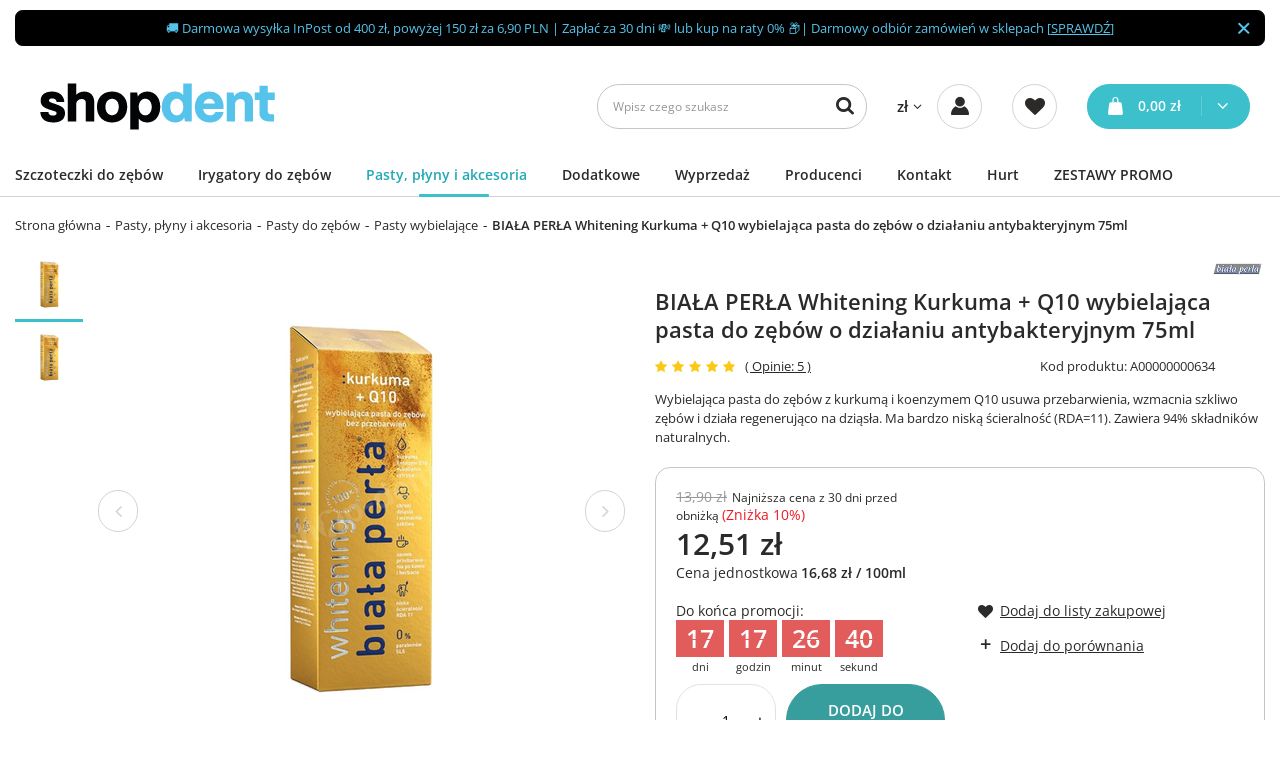

--- FILE ---
content_type: text/html; charset=utf-8
request_url: https://www.shop-dent.pl/pl/products/biala-perla-whitening-kurkuma-q10-wybielajaca-pasta-do-zebow-o-dzialaniu-antybakteryjnym-75ml-5213.html
body_size: 32767
content:
<!DOCTYPE html>
<html lang="pl" class="--vat --gross " ><head><meta name='viewport' content='user-scalable=no, initial-scale = 1.0, maximum-scale = 1.0, width=device-width, viewport-fit=cover'/> <link rel="preload" crossorigin="anonymous" as="font" href="/gfx/custom/fontello.woff?v=2"><meta http-equiv="Content-Type" content="text/html; charset=utf-8"><meta http-equiv="X-UA-Compatible" content="IE=edge"><title>BIAŁA PERŁA Whitening Kurkuma + Q10 wybielająca pasta do zębów o działaniu antybakteryjnym 75ml - Sięgnij po uśmiech z Shop Dent! ☺️ </title><meta name="keywords" content=""><meta name="description" content="✅ Wybielająca pasta do zębów z kurkumą i koenzymem Q10 usuwa przebarwienia, wzmacnia szkliwo zębów i działa regenerująco na dziąsła. Ma bardzo niską ścieralność (RDA=11). Zawiera 94% składników naturalnych. "><link rel="icon" href="/gfx/pol/favicon.ico"><meta name="theme-color" content="#379e9d"><meta name="msapplication-navbutton-color" content="#379e9d"><meta name="apple-mobile-web-app-status-bar-style" content="#379e9d"><link rel="preload stylesheet" as="style" href="/gfx/pol/style.css.gzip?r=1734009781"><script>var app_shop={urls:{prefix:'data="/gfx/'.replace('data="', '')+'pol/',graphql:'/graphql/v1/'},vars:{priceType:'gross',priceTypeVat:true,productDeliveryTimeAndAvailabilityWithBasket:false,geoipCountryCode:'US',currency:{id:'PLN',symbol:'zł',country:'pl',format:'###,##0.00',beforeValue:false,space:true,decimalSeparator:',',groupingSeparator:' '},language:{id:'pol',symbol:'pl',name:'Polski'},},txt:{priceTypeText:' brutto',},fn:{},fnrun:{},files:[],graphql:{}};const getCookieByName=(name)=>{const value=`; ${document.cookie}`;const parts = value.split(`; ${name}=`);if(parts.length === 2) return parts.pop().split(';').shift();return false;};if(getCookieByName('freeeshipping_clicked')){document.documentElement.classList.remove('--freeShipping');}if(getCookieByName('rabateCode_clicked')){document.documentElement.classList.remove('--rabateCode');}function hideClosedBars(){const closedBarsArray=JSON.parse(localStorage.getItem('closedBars'))||[];if(closedBarsArray.length){const styleElement=document.createElement('style');styleElement.textContent=`${closedBarsArray.map((el)=>`#${el}`).join(',')}{display:none !important;}`;document.head.appendChild(styleElement);}}hideClosedBars();</script><script src="/gfx/pol/menu_omnibus.js.gzip?r=1734009782"></script><meta name="robots" content="index,follow"><meta name="rating" content="general"><meta name="Author" content="Shop Dent na bazie IdoSell (www.idosell.com/shop).">
<!-- Begin LoginOptions html -->

<style>
#client_new_social .service_item[data-name="service_Apple"]:before, 
#cookie_login_social_more .service_item[data-name="service_Apple"]:before,
.oscop_contact .oscop_login__service[data-service="Apple"]:before {
    display: block;
    height: 2.6rem;
    content: url('/gfx/standards/apple.svg?r=1743165583');
}
.oscop_contact .oscop_login__service[data-service="Apple"]:before {
    height: auto;
    transform: scale(0.8);
}
#client_new_social .service_item[data-name="service_Apple"]:has(img.service_icon):before,
#cookie_login_social_more .service_item[data-name="service_Apple"]:has(img.service_icon):before,
.oscop_contact .oscop_login__service[data-service="Apple"]:has(img.service_icon):before {
    display: none;
}
</style>

<!-- End LoginOptions html -->

<!-- Open Graph -->
<meta property="og:type" content="website"><meta property="og:url" content="https://www.shop-dent.pl/pl/products/biala-perla-whitening-kurkuma-q10-wybielajaca-pasta-do-zebow-o-dzialaniu-antybakteryjnym-75ml-5213.html
"><meta property="og:title" content="BIAŁA PERŁA Whitening Kurkuma + Q10 wybielająca pasta do zębów o działaniu antybakteryjnym 75ml"><meta property="og:description" content="Wybielająca pasta do zębów z kurkumą i koenzymem Q10 usuwa przebarwienia, wzmacnia szkliwo zębów i działa regenerująco na dziąsła. Ma bardzo niską ścieralność (RDA=11). Zawiera 94% składników naturalnych.
"><meta property="og:site_name" content="Shop Dent"><meta property="og:locale" content="pl_PL"><meta property="og:image" content="https://www.shop-dent.pl/hpeciai/609d6dfe395d6a2a71c3bb0fbdb14f61/pol_pl_BIALA-PERLA-Whitening-Kurkuma-Q10-wybielajaca-pasta-do-zebow-o-dzialaniu-antybakteryjnym-75ml-5213_1.jpg"><meta property="og:image:width" content="500"><meta property="og:image:height" content="500"><script >
window.dataLayer = window.dataLayer || [];
window.gtag = function gtag() {
dataLayer.push(arguments);
}
gtag('consent', 'default', {
'ad_storage': 'denied',
'analytics_storage': 'denied',
'ad_personalization': 'denied',
'ad_user_data': 'denied',
'wait_for_update': 500
});

gtag('set', 'ads_data_redaction', true);
</script><script id="iaiscript_1" data-requirements="W10=" data-ga4_sel="ga4script">
window.iaiscript_1 = `<${'script'}  class='google_consent_mode_update'>
gtag('consent', 'update', {
'ad_storage': 'granted',
'analytics_storage': 'granted',
'ad_personalization': 'granted',
'ad_user_data': 'granted'
});
</${'script'}>`;
</script>
<!-- End Open Graph -->

<link rel="canonical" href="https://www.shop-dent.pl/pl/products/biala-perla-whitening-kurkuma-q10-wybielajaca-pasta-do-zebow-o-dzialaniu-antybakteryjnym-75ml-5213.html" />

                <!-- Global site tag (gtag.js) -->
                <script  async src="https://www.googletagmanager.com/gtag/js?id=AW-1037019072"></script>
                <script >
                    window.dataLayer = window.dataLayer || [];
                    window.gtag = function gtag(){dataLayer.push(arguments);}
                    gtag('js', new Date());
                    
                    gtag('config', 'AW-1037019072', {"allow_enhanced_conversions":true});
gtag('config', 'G-4PPJBJGHEH');

                </script>
                
<!-- Begin additional html or js -->


<!--73|1|26| modified: 2023-05-11 08:24:12-->
        <script>
            dlApi = {
                cmd: []
            };
        </script>
        <script src="//lib.onet.pl/s.csr/build/dlApi/minit.boot.min.js" async></script>
<!--81|1|30| modified: 2024-04-10 12:14:38-->
<script type="text/javascript">
        var _smid = "m7kbny3j3vaskpnj";
        var _smapp = 2;
        (function(w, r, a, sm, s ) {
            w['SalesmanagoObject'] = r;
            w[r] = w[r] || function () {( w[r].q = w[r].q || [] ).push(arguments)};
            sm = document.createElement('script'); sm.type = 'text/javascript'; sm.async = true; sm.src = a;
            s = document.getElementsByTagName('script')[0];
            s.parentNode.insertBefore(sm, s);
        })(window, 'sm', ('https:' == document.location.protocol ? 'https://' : 'http://') + 'app2.salesmanago.pl/static/sm.js');
    </script>

<!-- End additional html or js -->
                <script>
                if (window.ApplePaySession && window.ApplePaySession.canMakePayments()) {
                    var applePayAvailabilityExpires = new Date();
                    applePayAvailabilityExpires.setTime(applePayAvailabilityExpires.getTime() + 2592000000); //30 days
                    document.cookie = 'applePayAvailability=yes; expires=' + applePayAvailabilityExpires.toUTCString() + '; path=/;secure;'
                    var scriptAppleJs = document.createElement('script');
                    scriptAppleJs.src = "/ajax/js/apple.js?v=3";
                    if (document.readyState === "interactive" || document.readyState === "complete") {
                          document.body.append(scriptAppleJs);
                    } else {
                        document.addEventListener("DOMContentLoaded", () => {
                            document.body.append(scriptAppleJs);
                        });  
                    }
                } else {
                    document.cookie = 'applePayAvailability=no; path=/;secure;'
                }
                </script>
                <script>let paypalDate = new Date();
                    paypalDate.setTime(paypalDate.getTime() + 86400000);
                    document.cookie = 'payPalAvailability_PLN=-1; expires=' + paypalDate.getTime() + '; path=/; secure';
                </script><link rel="preload" as="image" href="/hpeciai/56ef73b0c1dc2d47c9fb804f1b59974f/pol_pm_BIALA-PERLA-Whitening-Kurkuma-Q10-wybielajaca-pasta-do-zebow-o-dzialaniu-antybakteryjnym-75ml-5213_1.jpg"><style>
							#photos_slider[data-skeleton] .photos__link:before {
								padding-top: calc(500/500* 100%);
							}
							@media (min-width: 979px) {.photos__slider[data-skeleton] .photos__figure:not(.--nav):first-child .photos__link {
								max-height: 500px;
							}}
						</style></head><body><div id="container" class="projector_page container max-width-1400"><header class=" commercial_banner"><script class="ajaxLoad">app_shop.vars.vat_registered="true";app_shop.vars.currency_format="###,##0.00";app_shop.vars.currency_before_value=false;app_shop.vars.currency_space=true;app_shop.vars.symbol="zł";app_shop.vars.id="PLN";app_shop.vars.baseurl="http://www.shop-dent.pl/";app_shop.vars.sslurl="https://www.shop-dent.pl/";app_shop.vars.curr_url="%2Fpl%2Fproducts%2Fbiala-perla-whitening-kurkuma-q10-wybielajaca-pasta-do-zebow-o-dzialaniu-antybakteryjnym-75ml-5213.html";var currency_decimal_separator=',';var currency_grouping_separator=' ';app_shop.vars.blacklist_extension=["exe","com","swf","js","php"];app_shop.vars.blacklist_mime=["application/javascript","application/octet-stream","message/http","text/javascript","application/x-deb","application/x-javascript","application/x-shockwave-flash","application/x-msdownload"];app_shop.urls.contact="/pl/contact.html";</script><div id="viewType" style="display:none"></div><div class="bars_top bars"><div class="bars__item" id="bar27" data-close="true" style="--background-color:#000000;--border-color:#000000;--font-color:#55c3ea;"><div class="bars__wrapper"><div class="bars__content"> 🚚 Darmowa wysyłka InPost od 400 zł, powyżej 150 zł za 6,90 PLN | Zapłać za 30 dni 💸 lub kup na raty 0% 📦| Darmowy odbiór zamówień w sklepach [<a href="https://www.shop-dent.pl/pl/info/nasze-sklepy-5.html" >SPRAWDŹ</a>]</div><a href="#closeBar" class="bars__close"></a></div></div></div><script>document.documentElement.style.setProperty('--bars-height',`${document.querySelector('.bars_top').offsetHeight}px`);</script><div id="logo" class="d-flex align-items-center"><a href="/" target="_self"><img src="/data/gfx/mask/pol/logo_1_big.png" alt="Shop Dent" width="285" height="95"></a></div><form action="https://www.shop-dent.pl/pl/search.html" method="get" id="menu_search" class="menu_search"><a href="#showSearchForm" class="menu_search__mobile"></a><div class="menu_search__block"><div class="menu_search__item --input"><input class="menu_search__input" type="text" name="text" autocomplete="off" placeholder="Wpisz czego szukasz"><button class="menu_search__submit" type="submit"></button></div><div class="menu_search__item --results search_result"></div></div></form><div id="menu_settings" class="align-items-center justify-content-center justify-content-lg-end"><div class="open_trigger"><span class="d-none d-md-inline-block flag_txt">zł</span><div class="menu_settings_wrapper d-md-none"><div class="menu_settings_inline"><div class="menu_settings_header">
								Język i waluta: 
							</div><div class="menu_settings_content"><span class="menu_settings_flag flag flag_pol"></span><strong class="menu_settings_value"><span class="menu_settings_language">pl</span><span> | </span><span class="menu_settings_currency">zł</span></strong></div></div><div class="menu_settings_inline"><div class="menu_settings_header">
								Dostawa do: 
							</div><div class="menu_settings_content"><strong class="menu_settings_value">Polska</strong></div></div></div><i class="icon-angle-down d-none d-md-inline-block"></i></div><form action="https://www.shop-dent.pl/pl/settings.html" method="post"><ul><li><div class="form-group"><label for="menu_settings_curr">Waluta</label><div class="select-after"><select class="form-control" name="curr" id="menu_settings_curr"><option value="PLN" selected>zł</option><option value="EUR">€ (1 zł = 0.2552€)
															</option></select></div></div><div class="form-group"><label for="menu_settings_country">Dostawa do</label><div class="select-after"><select class="form-control" name="country" id="menu_settings_country"><option value="1143020033">Bułgaria</option><option value="1143020051">Estonia</option><option value="1143020116">Litwa</option><option value="1143020118">Łotwa</option><option selected value="1143020003">Polska</option><option value="1143020169">Rumunia</option><option value="1143020217">Węgry</option></select></div></div></li><li class="buttons"><button class="btn --solid --large" type="submit">
								Zastosuj zmiany
							</button></li></ul></form><div id="menu_additional"><a class="account_link" href="https://www.shop-dent.pl/pl/login.html"><span>Zaloguj się</span></a><div class="shopping_list_top" data-empty="true"><a href="https://www.shop-dent.pl/pl/shoppinglist" class="wishlist_link slt_link"><span>Listy zakupowe</span></a><div class="slt_lists"><ul class="slt_lists__nav"><li class="slt_lists__nav_item" data-list_skeleton="true" data-list_id="true" data-shared="true"><a class="slt_lists__nav_link" data-list_href="true"><span class="slt_lists__nav_name" data-list_name="true"></span><span class="slt_lists__count" data-list_count="true">0</span></a></li></ul><span class="slt_lists__empty">Dodaj do list zakupowych produkty, które lubisz i chcesz kupić później.</span></div></div></div></div><div class="shopping_list_top_mobile" data-empty="true"><a href="https://www.shop-dent.pl/pl/shoppinglist" class="sltm_link"></a></div><div class="sl_choose sl_dialog"><div class="sl_choose__wrapper sl_dialog__wrapper"><div class="sl_choose__item --top sl_dialog_close mb-2"><strong class="sl_choose__label">Zapisz na liście zakupowej</strong></div><div class="sl_choose__item --lists" data-empty="true"><div class="sl_choose__list f-group --radio m-0 d-md-flex align-items-md-center justify-content-md-between" data-list_skeleton="true" data-list_id="true" data-shared="true"><input type="radio" name="add" class="sl_choose__input f-control" id="slChooseRadioSelect" data-list_position="true"><label for="slChooseRadioSelect" class="sl_choose__group_label f-label py-4" data-list_position="true"><span class="sl_choose__sub d-flex align-items-center"><span class="sl_choose__name" data-list_name="true"></span><span class="sl_choose__count" data-list_count="true">0</span></span></label><button type="button" class="sl_choose__button --desktop btn --solid">Zapisz</button></div></div><div class="sl_choose__item --create sl_create mt-4"><a href="#new" class="sl_create__link  align-items-center">Stwórz nową listę zakupową</a><form class="sl_create__form align-items-center"><div class="sl_create__group f-group --small mb-0"><input type="text" class="sl_create__input f-control" required="required"><label class="sl_create__label f-label">Nazwa nowej listy</label></div><button type="submit" class="sl_create__button btn --solid ml-2 ml-md-3">Utwórz listę</button></form></div><div class="sl_choose__item --mobile mt-4 d-flex justify-content-center d-md-none"><button class="sl_choose__button --mobile btn --solid --large">Zapisz</button></div></div></div><div id="menu_basket" class="topBasket"><a class="topBasket__sub" href="/basketedit.php"><span class="badge badge-info"></span><strong class="topBasket__price" style="display: none;">0,00 zł</strong></a><div class="topBasket__details --products" style="display: none;"><div class="topBasket__block --labels"><label class="topBasket__item --name">Produkt</label><label class="topBasket__item --sum">Ilość</label><label class="topBasket__item --prices">Cena</label></div><div class="topBasket__block --products"></div></div><div class="topBasket__details --shipping" style="display: none;"><span class="topBasket__name">Koszt dostawy od</span><span id="shipppingCost"></span></div><script>
						app_shop.vars.cache_html = true;
					</script></div><nav id="menu_categories"><button type="button" class="navbar-toggler"><i class="icon-reorder"></i></button><div class="navbar-collapse" id="menu_navbar"><ul class="navbar-nav mx-md-n2"><li class="nav-item"><a  href="/pl/menu/szczoteczki-do-zebow-161.html" target="_self" title="Szczoteczki do zębów" class="nav-link noevent" >Szczoteczki do zębów</a><ul class="navbar-subnav"><li class="nav-item"><a  href="/pl/menu/szczoteczki-do-zebow/szczoteczki-elektryczne-162.html" target="_self" title="Szczoteczki elektryczne" class="nav-link" >Szczoteczki elektryczne</a><ul class="navbar-subsubnav"><li class="nav-item"><a  href="/pl/menu/szczoteczki-do-zebow/szczoteczki-elektryczne/seysso-174.html" target="_self" title="SEYSSO" class="nav-link" >SEYSSO</a></li><li class="nav-item"><a  href="/pl/menu/szczoteczki-do-zebow/szczoteczki-elektryczne/feelo-175.html" target="_self" title="Feelo" class="nav-link" >Feelo</a></li><li class="nav-item"><a  href="/pl/menu/szczoteczki-do-zebow/szczoteczki-elektryczne/oral-b-braun-177.html" target="_self" title="Oral B Braun" class="nav-link" >Oral B Braun</a></li><li class="nav-item"><a  href="/pl/menu/szczoteczki-do-zebow/szczoteczki-elektryczne/philips-sonicare-178.html" target="_self" title="Philips Sonicare" class="nav-link" >Philips Sonicare</a></li><li class="nav-item"><a  href="/pl/menu/szczoteczki-do-zebow/szczoteczki-elektryczne/smilesonic-606.html" target="_self" title="Smilesonic" class="nav-link" >Smilesonic</a></li><li class="nav-item"><a  href="/pl/menu/szczoteczki-do-zebow/szczoteczki-elektryczne/oclean-611.html" target="_self" title="Oclean" class="nav-link" >Oclean</a></li><li class="nav-item"><a  href="/pl/menu/szczoteczki-do-zebow/szczoteczki-elektryczne/whitewash-176.html" target="_self" title="Whitewash" class="nav-link" >Whitewash</a></li><li class="nav-item"><a  href="/pl/menu/szczoteczki-do-zebow/szczoteczki-elektryczne/vitammy-1693.html" target="_self" title="Vitammy" class="nav-link" >Vitammy</a></li><li class="nav-item"><a  href="/pl/menu/szczoteczki-do-zebow/szczoteczki-elektryczne/panasonic-180.html" target="_self" title="Panasonic" class="nav-link" >Panasonic</a></li><li class="nav-item"><a  href="/pl/menu/szczoteczki-do-zebow/szczoteczki-elektryczne/sunstar-gum-butler-181.html" target="_self" title="Sunstar Gum Butler" class="nav-link" >Sunstar Gum Butler</a></li><li class="nav-item --all"><a class="nav-link" href="/pl/menu/szczoteczki-do-zebow/szczoteczki-elektryczne-162.html">Pokaż wszystkie</a></li></ul></li><li class="nav-item"><a  href="/pl/menu/szczoteczki-do-zebow/szczoteczki-elektryczne-dla-dzieci-168.html" target="_self" title="Szczoteczki elektryczne dla dzieci" class="nav-link" >Szczoteczki elektryczne dla dzieci</a><ul class="navbar-subsubnav"><li class="nav-item"><a  href="/pl/menu/szczoteczki-do-zebow/szczoteczki-elektryczne-dla-dzieci/seysso-230.html" target="_self" title="SEYSSO" class="nav-link" >SEYSSO</a></li><li class="nav-item"><a  href="/pl/menu/szczoteczki-do-zebow/szczoteczki-elektryczne-dla-dzieci/oral-b-braun-231.html" target="_self" title="Oral B Braun" class="nav-link" >Oral B Braun</a></li><li class="nav-item"><a  href="/pl/menu/szczoteczki-do-zebow/szczoteczki-elektryczne-dla-dzieci/philips-sonicare-232.html" target="_self" title="Philips Sonicare" class="nav-link" >Philips Sonicare</a></li><li class="nav-item"><a  href="/pl/menu/szczoteczki-do-zebow/szczoteczki-elektryczne-dla-dzieci/feelo-1624.html" target="_self" title="Feelo" class="nav-link" >Feelo</a></li><li class="nav-item"><a  href="/pl/menu/szczoteczki-do-zebow/szczoteczki-elektryczne-dla-dzieci/brush-baby-233.html" target="_self" title="BRUSH-BABY" class="nav-link" >BRUSH-BABY</a></li><li class="nav-item"><a  href="/pl/menu/szczoteczki-do-zebow/szczoteczki-elektryczne-dla-dzieci/oclean-1523.html" target="_self" title="Oclean" class="nav-link" >Oclean</a></li><li class="nav-item --all"><a class="nav-link" href="/pl/menu/szczoteczki-do-zebow/szczoteczki-elektryczne-dla-dzieci-168.html">Pokaż wszystkie</a></li></ul></li><li class="nav-item"><a  href="/pl/menu/szczoteczki-do-zebow/szczoteczki-soniczne2-164.html" target="_self" title="Szczoteczki soniczne" class="nav-link" >Szczoteczki soniczne</a><ul class="navbar-subsubnav"><li class="nav-item"><a  href="/pl/menu/szczoteczki-do-zebow/szczoteczki-soniczne/seysso-184.html" target="_self" title="SEYSSO" class="nav-link" >SEYSSO</a></li><li class="nav-item"><a  href="/pl/menu/szczoteczki-do-zebow/szczoteczki-soniczne/feelo-185.html" target="_self" title="Feelo" class="nav-link" >Feelo</a></li><li class="nav-item"><a  href="/pl/menu/szczoteczki-do-zebow/szczoteczki-soniczne/smilesonic-605.html" target="_self" title="Smilesonic" class="nav-link" >Smilesonic</a></li><li class="nav-item"><a  href="/pl/menu/szczoteczki-do-zebow/szczoteczki-soniczne/oclean-610.html" target="_self" title="Oclean" class="nav-link" >Oclean</a></li><li class="nav-item"><a  href="/pl/menu/szczoteczki-do-zebow/szczoteczki-soniczne/whitewash-186.html" target="_self" title="Whitewash" class="nav-link" >Whitewash</a></li><li class="nav-item"><a  href="/pl/menu/szczoteczki-do-zebow/szczoteczki-soniczne/philips-sonicare-187.html" target="_self" title="Philips Sonicare" class="nav-link" >Philips Sonicare</a></li><li class="nav-item"><a  href="/pl/menu/szczoteczki-do-zebow/szczoteczki-soniczne/oral-b-braun-188.html" target="_self" title="Oral B Braun" class="nav-link" >Oral B Braun</a></li><li class="nav-item"><a  href="/pl/menu/szczoteczki-do-zebow/szczoteczki-soniczne/vitammy-1692.html" target="_self" title="Vitammy" class="nav-link" >Vitammy</a></li><li class="nav-item"><a  href="/pl/menu/szczoteczki-do-zebow/szczoteczki-soniczne/sunstar-gum-butler-189.html" target="_self" title="Sunstar Gum Butler" class="nav-link" >Sunstar Gum Butler</a></li><li class="nav-item"><a  href="/pl/menu/szczoteczki-do-zebow/szczoteczki-soniczne/panasonic-190.html" target="_self" title="Panasonic" class="nav-link" >Panasonic</a></li><li class="nav-item --all"><a class="nav-link" href="/pl/menu/szczoteczki-do-zebow/szczoteczki-soniczne2-164.html">Pokaż wszystkie</a></li></ul></li><li class="nav-item"><a  href="/pl/menu/szczoteczki-do-zebow/szczoteczki-soniczne-dla-dzieci-250.html" target="_self" title="Szczoteczki soniczne dla dzieci" class="nav-link" >Szczoteczki soniczne dla dzieci</a><ul class="navbar-subsubnav"><li class="nav-item"><a  href="/pl/menu/szczoteczki-do-zebow/szczoteczki-soniczne-dla-dzieci/seysso-251.html" target="_self" title="SEYSSO" class="nav-link" >SEYSSO</a></li><li class="nav-item"><a  href="/pl/menu/szczoteczki-do-zebow/szczoteczki-soniczne-dla-dzieci/philips-sonicare-253.html" target="_self" title="Philips Sonicare" class="nav-link" >Philips Sonicare</a></li><li class="nav-item"><a  href="/pl/menu/szczoteczki-do-zebow/szczoteczki-soniczne-dla-dzieci/oclean-1524.html" target="_self" title="Oclean" class="nav-link" >Oclean</a></li><li class="nav-item"><a  href="/pl/menu/szczoteczki-do-zebow/szczoteczki-soniczne-dla-dzieci/feelo-1621.html" target="_self" title="Feelo" class="nav-link" >Feelo</a></li><li class="nav-item"><a  href="/pl/menu/szczoteczki-do-zebow/szczoteczki-soniczne-dla-dzieci/pozostale-254.html" target="_self" title="Pozostałe" class="nav-link" >Pozostałe</a></li><li class="nav-item --all"><a class="nav-link" href="/pl/menu/szczoteczki-do-zebow/szczoteczki-soniczne-dla-dzieci-250.html">Pokaż wszystkie</a></li></ul></li><li class="nav-item"><a  href="/pl/menu/szczoteczki-do-zebow/szczoteczki-magnetyczne-599.html" target="_self" title="Szczoteczki magnetyczne" class="nav-link" >Szczoteczki magnetyczne</a></li><li class="nav-item"><a  href="/pl/menu/szczoteczki-do-zebow/szczoteczki-soniczne-z-uv-1639.html" target="_self" title="Szczoteczki soniczne z UV" class="nav-link" >Szczoteczki soniczne z UV</a></li><li class="nav-item"><a  href="/pl/menu/szczoteczki-do-zebow/koncowki-do-szczoteczek-172.html" target="_self" title="Końcówki do szczoteczek " class="nav-link" >Końcówki do szczoteczek </a><ul class="navbar-subsubnav"><li class="nav-item"><a  href="/pl/menu/szczoteczki-do-zebow/koncowki-do-szczoteczek/seysso-194.html" target="_self" title="SEYSSO" class="nav-link" >SEYSSO</a></li><li class="nav-item"><a  href="/pl/menu/szczoteczki-do-zebow/koncowki-do-szczoteczek/feelo-193.html" target="_self" title="Feelo" class="nav-link" >Feelo</a></li><li class="nav-item"><a  href="/pl/menu/szczoteczki-do-zebow/koncowki-do-szczoteczek/zamienniki-koncowek-395.html" target="_self" title="Zamienniki końcówek" class="nav-link" >Zamienniki końcówek</a></li><li class="nav-item"><a  href="/pl/menu/szczoteczki-do-zebow/koncowki-do-szczoteczek/philips-sonicare-199.html" target="_self" title="Philips Sonicare" class="nav-link" >Philips Sonicare</a></li><li class="nav-item"><a  href="/pl/menu/szczoteczki-do-zebow/koncowki-do-szczoteczek/oral-b-braun-195.html" target="_self" title="Oral B Braun" class="nav-link" >Oral B Braun</a></li><li class="nav-item"><a  href="/pl/menu/szczoteczki-do-zebow/koncowki-do-szczoteczek/smilesonic-608.html" target="_self" title="Smilesonic" class="nav-link" >Smilesonic</a></li><li class="nav-item"><a  href="/pl/menu/szczoteczki-do-zebow/koncowki-do-szczoteczek/oclean-617.html" target="_self" title="Oclean" class="nav-link" >Oclean</a></li><li class="nav-item"><a  href="/pl/menu/szczoteczki-do-zebow/koncowki-do-szczoteczek/whitewash-200.html" target="_self" title="Whitewash" class="nav-link" >Whitewash</a></li><li class="nav-item"><a  href="/pl/menu/szczoteczki-do-zebow/koncowki-do-szczoteczek/pozostale-208.html" target="_self" title="Pozostałe" class="nav-link" >Pozostałe</a></li><li class="nav-item --all"><a class="nav-link" href="/pl/menu/szczoteczki-do-zebow/koncowki-do-szczoteczek-172.html">Pokaż wszystkie</a></li></ul></li><li class="nav-item"><a  href="/pl/menu/szczoteczki-do-zebow/koncowki-do-szczoteczek-dla-dzieci-1612.html" target="_self" title="Końcówki do szczoteczek dla dzieci" class="nav-link" >Końcówki do szczoteczek dla dzieci</a><ul class="navbar-subsubnav"><li class="nav-item"><a  href="/pl/menu/szczoteczki-do-zebow/koncowki-do-szczoteczek-dla-dzieci/oral-b-1613.html" target="_self" title="Oral-B" class="nav-link" >Oral-B</a></li><li class="nav-item"><a  href="/pl/menu/szczoteczki-do-zebow/koncowki-do-szczoteczek-dla-dzieci/philips-sonicare-1614.html" target="_self" title="Philips Sonicare" class="nav-link" >Philips Sonicare</a></li><li class="nav-item"><a  href="/pl/menu/szczoteczki-do-zebow/koncowki-do-szczoteczek-dla-dzieci/seysso-1615.html" target="_self" title="SEYSSO" class="nav-link" >SEYSSO</a></li><li class="nav-item"><a  href="/pl/menu/szczoteczki-do-zebow/koncowki-do-szczoteczek-dla-dzieci/feelo-1637.html" target="_self" title="Feelo" class="nav-link" >Feelo</a></li><li class="nav-item"><a  href="/pl/menu/szczoteczki-do-zebow/koncowki-do-szczoteczek-dla-dzieci/pozostale-1616.html" target="_self" title="Pozostałe" class="nav-link" >Pozostałe</a></li></ul></li><li class="nav-item"><a  href="/pl/menu/szczoteczki-do-zebow/szczoteczki-manualne-170.html" target="_self" title="Szczoteczki manualne" class="nav-link" >Szczoteczki manualne</a><ul class="navbar-subsubnav"><li class="nav-item"><a  href="/pl/menu/szczoteczki-do-zebow/szczoteczki-manualne/ortodontyczne-236.html" target="_self" title="Ortodontyczne" class="nav-link" >Ortodontyczne</a></li><li class="nav-item"><a  href="/pl/menu/szczoteczki-do-zebow/szczoteczki-manualne/klasyczne-234.html" target="_self" title="Klasyczne" class="nav-link" >Klasyczne</a></li><li class="nav-item"><a  href="/pl/menu/szczoteczki-do-zebow/szczoteczki-manualne/jednopeczkowe-237.html" target="_self" title="Jednopęczkowe" class="nav-link" >Jednopęczkowe</a></li><li class="nav-item --all"><a class="nav-link" href="/pl/menu/szczoteczki-do-zebow/szczoteczki-manualne-170.html">Pokaż wszystkie</a></li></ul></li><li class="nav-item"><a  href="/pl/menu/szczoteczki-do-zebow/szczoteczki-manualne-dla-dzieci-235.html" target="_self" title="Szczoteczki manualne dla dzieci" class="nav-link" >Szczoteczki manualne dla dzieci</a><ul class="navbar-subsubnav"><li class="nav-item"><a  href="/pl/menu/szczoteczki-do-zebow/szczoteczki-manualne-dla-dzieci/szczoteczka-do-zebow-dla-niemowlat-621.html" target="_self" title="Szczoteczka do zębów dla niemowląt" class="nav-link" >Szczoteczka do zębów dla niemowląt</a></li><li class="nav-item"><a  href="/pl/menu/szczoteczki-do-zebow/szczoteczki-manualne-dla-dzieci/szczoteczka-do-zebow-do-3-lat-622.html" target="_self" title="Szczoteczka do zębów do 3 lat" class="nav-link" >Szczoteczka do zębów do 3 lat</a></li><li class="nav-item"><a  href="/pl/menu/szczoteczki-do-zebow/szczoteczki-manualne-dla-dzieci/szczoteczka-do-zebow-do-6-lat-623.html" target="_self" title="Szczoteczka do zębów do 6 lat" class="nav-link" >Szczoteczka do zębów do 6 lat</a></li><li class="nav-item"><a  href="/pl/menu/szczoteczki-do-zebow/szczoteczki-manualne-dla-dzieci/szczoteczka-do-zebow-do-10-lat-624.html" target="_self" title="Szczoteczka do zębów do 10 lat" class="nav-link" >Szczoteczka do zębów do 10 lat</a></li><li class="nav-item"><a  href="/pl/menu/szczoteczki-do-zebow/szczoteczki-manualne-dla-dzieci/szczoteczka-do-zebow-dla-nastolatkow-625.html" target="_self" title="Szczoteczka do zębów dla nastolatków" class="nav-link" >Szczoteczka do zębów dla nastolatków</a></li></ul></li><li class="nav-item"><a  href="/pl/menu/szczoteczki-do-zebow/szczoteczki-miedzyzebowe-171.html" target="_self" title="Szczoteczki międzyzębowe" class="nav-link" >Szczoteczki międzyzębowe</a><ul class="navbar-subsubnav"><li class="nav-item"><a  href="/pl/menu/szczoteczki-do-zebow/szczoteczki-miedzyzebowe/gum-1697.html" target="_self" title="GUM" class="nav-link" >GUM</a></li><li class="nav-item"><a  href="/pl/menu/szczoteczki-do-zebow/szczoteczki-miedzyzebowe/tepe-244.html" target="_self" title="TePe" class="nav-link" >TePe</a></li><li class="nav-item"><a  href="/pl/menu/szczoteczki-do-zebow/szczoteczki-miedzyzebowe/curaprox-245.html" target="_self" title="Curaprox" class="nav-link" >Curaprox</a></li><li class="nav-item"><a  href="/pl/menu/szczoteczki-do-zebow/szczoteczki-miedzyzebowe/piksters-1643.html" target="_self" title="Piksters" class="nav-link" >Piksters</a></li><li class="nav-item"><a  href="/pl/menu/szczoteczki-do-zebow/szczoteczki-miedzyzebowe/elgydium-247.html" target="_self" title="Elgydium" class="nav-link" >Elgydium</a></li><li class="nav-item"><a  href="/pl/menu/szczoteczki-do-zebow/szczoteczki-miedzyzebowe/vitis-414.html" target="_self" title="Vitis" class="nav-link" >Vitis</a></li><li class="nav-item"><a  href="/pl/menu/szczoteczki-do-zebow/szczoteczki-miedzyzebowe/paro-1708.html" target="_self" title="Paro" class="nav-link" >Paro</a></li><li class="nav-item --all"><a class="nav-link" href="/pl/menu/szczoteczki-do-zebow/szczoteczki-miedzyzebowe-171.html">Pokaż wszystkie</a></li></ul></li><li class="nav-item"><a  href="/pl/menu/szczoteczki-do-zebow/szczoteczki-na-baterie-278.html" target="_self" title="Szczoteczki na baterie" class="nav-link" >Szczoteczki na baterie</a></li><li class="nav-item"><a  href="/pl/menu/szczoteczki-do-zebow/akcesoria-do-szczoteczek-elektrycznych-279.html" target="_self" title="Akcesoria do szczoteczek elektrycznych " class="nav-link" >Akcesoria do szczoteczek elektrycznych </a><ul class="navbar-subsubnav"><li class="nav-item"><a  href="/pl/menu/szczoteczki-do-zebow/akcesoria-do-szczoteczek-elektrycznych/uchwyty-na-szczoteczki-280.html" target="_self" title="Uchwyty na szczoteczki" class="nav-link" >Uchwyty na szczoteczki</a></li><li class="nav-item"><a  href="/pl/menu/szczoteczki-do-zebow/akcesoria-do-szczoteczek-elektrycznych/etui-na-szczoteczke-400.html" target="_self" title="Etui na szczoteczkę " class="nav-link" >Etui na szczoteczkę </a></li><li class="nav-item"><a  href="/pl/menu/szczoteczki-do-zebow/akcesoria-do-szczoteczek-elektrycznych/ladowarki-do-szczoteczek-elektrycznych-1611.html" target="_self" title="Ładowarki do szczoteczek elektrycznych" class="nav-link" >Ładowarki do szczoteczek elektrycznych</a></li><li class="nav-item --all"><a class="nav-link" href="/pl/menu/szczoteczki-do-zebow/akcesoria-do-szczoteczek-elektrycznych-279.html">Pokaż wszystkie</a></li></ul></li><li class="nav-item"><a  href="/pl/menu/szczoteczki-do-zebow/akcesoria-do-szczoteczek-manualnych-1617.html" target="_self" title="Akcesoria do szczoteczek manualnych" class="nav-link" >Akcesoria do szczoteczek manualnych</a></li><li class="nav-item --all empty"><a class="nav-link" href="/pl/menu/szczoteczki-do-zebow-161.html">Pokaż wszystkie</a></li></ul></li><li class="nav-item"><a  href="/pl/menu/irygatory-do-zebow-160.html" target="_self" title="Irygatory do zębów" class="nav-link" >Irygatory do zębów</a><ul class="navbar-subnav"><li class="nav-item"><a  href="/pl/menu/irygatory-do-zebow/irygatory-bezprzewodowe-256.html" target="_self" title="Irygatory bezprzewodowe" class="nav-link" >Irygatory bezprzewodowe</a><ul class="navbar-subsubnav"><li class="nav-item"><a  href="/pl/menu/irygatory-do-zebow/irygatory-bezprzewodowe/seysso-264.html" target="_self" title="SEYSSO" class="nav-link" >SEYSSO</a></li><li class="nav-item"><a  href="/pl/menu/irygatory-do-zebow/irygatory-bezprzewodowe/panasonic-263.html" target="_self" title="Panasonic" class="nav-link" >Panasonic</a></li><li class="nav-item"><a  href="/pl/menu/irygatory-do-zebow/irygatory-bezprzewodowe/waterpik-261.html" target="_self" title="Waterpik" class="nav-link" >Waterpik</a></li><li class="nav-item"><a  href="/pl/menu/irygatory-do-zebow/irygatory-bezprzewodowe/feelo-1641.html" target="_self" title="Feelo" class="nav-link" >Feelo</a></li><li class="nav-item"><a  href="/pl/menu/irygatory-do-zebow/irygatory-bezprzewodowe/oclean-613.html" target="_self" title="Oclean" class="nav-link" >Oclean</a></li><li class="nav-item"><a  href="/pl/menu/irygatory-do-zebow/irygatory-bezprzewodowe/smilesonic-1630.html" target="_self" title="Smilesonic" class="nav-link" >Smilesonic</a></li><li class="nav-item"><a  href="/pl/menu/irygatory-do-zebow/irygatory-bezprzewodowe/philips-sonicare-260.html" target="_self" title="Philips Sonicare" class="nav-link" >Philips Sonicare</a></li><li class="nav-item"><a  href="/pl/menu/irygatory-do-zebow/irygatory-bezprzewodowe/oral-b-braun-586.html" target="_self" title="Oral-B Braun" class="nav-link" >Oral-B Braun</a></li><li class="nav-item"><a  href="/pl/menu/irygatory-do-zebow/irygatory-bezprzewodowe/haxe-1519.html" target="_self" title="Haxe" class="nav-link" >Haxe</a></li><li class="nav-item"><a  href="/pl/menu/irygatory-do-zebow/irygatory-bezprzewodowe/oromed-1679.html" target="_self" title="Oromed" class="nav-link" >Oromed</a></li><li class="nav-item --all"><a class="nav-link" href="/pl/menu/irygatory-do-zebow/irygatory-bezprzewodowe-256.html">Pokaż wszystkie</a></li></ul></li><li class="nav-item"><a  href="/pl/menu/irygatory-do-zebow/irygatory-stacjonarne-255.html" target="_self" title="Irygatory stacjonarne" class="nav-link" >Irygatory stacjonarne</a><ul class="navbar-subsubnav"><li class="nav-item"><a  href="/pl/menu/irygatory-do-zebow/irygatory-stacjonarne/waterpik-258.html" target="_self" title="Waterpik" class="nav-link" >Waterpik</a></li><li class="nav-item"><a  href="/pl/menu/irygatory-do-zebow/irygatory-stacjonarne/seysso-630.html" target="_self" title="SEYSSO" class="nav-link" >SEYSSO</a></li><li class="nav-item"><a  href="/pl/menu/irygatory-do-zebow/irygatory-stacjonarne/panasonic-262.html" target="_self" title="Panasonic" class="nav-link" >Panasonic</a></li><li class="nav-item"><a  href="/pl/menu/irygatory-do-zebow/irygatory-stacjonarne/oral-b-braun-265.html" target="_self" title="Oral B Braun" class="nav-link" >Oral B Braun</a></li><li class="nav-item --all"><a class="nav-link" href="/pl/menu/irygatory-do-zebow/irygatory-stacjonarne-255.html">Pokaż wszystkie</a></li></ul></li><li class="nav-item"><a  href="/pl/menu/irygatory-do-zebow/koncowki-do-irygatorow-257.html" target="_self" title="Końcówki do irygatorów" class="nav-link" >Końcówki do irygatorów</a><ul class="navbar-subsubnav"><li class="nav-item"><a  href="/pl/menu/irygatory-do-zebow/koncowki-do-irygatorow/seysso-267.html" target="_self" title="SEYSSO" class="nav-link" >SEYSSO</a></li><li class="nav-item"><a  href="/pl/menu/irygatory-do-zebow/koncowki-do-irygatorow/waterpik-268.html" target="_self" title="Waterpik" class="nav-link" >Waterpik</a></li><li class="nav-item"><a  href="/pl/menu/irygatory-do-zebow/koncowki-do-irygatorow/feelo-1646.html" target="_self" title="Feelo" class="nav-link" >Feelo</a></li><li class="nav-item"><a  href="/pl/menu/irygatory-do-zebow/koncowki-do-irygatorow/panasonic-270.html" target="_self" title="Panasonic" class="nav-link" >Panasonic</a></li><li class="nav-item"><a  href="/pl/menu/irygatory-do-zebow/koncowki-do-irygatorow/oral-b-braun-271.html" target="_self" title="Oral B Braun" class="nav-link" >Oral B Braun</a></li><li class="nav-item"><a  href="/pl/menu/irygatory-do-zebow/koncowki-do-irygatorow/oclean-632.html" target="_self" title="Oclean" class="nav-link" >Oclean</a></li><li class="nav-item"><a  href="/pl/menu/irygatory-do-zebow/koncowki-do-irygatorow/haxe-1619.html" target="_self" title="Haxe" class="nav-link" >Haxe</a></li><li class="nav-item"><a  href="/pl/menu/irygatory-do-zebow/koncowki-do-irygatorow/oromed-1681.html" target="_self" title="Oromed" class="nav-link" >Oromed</a></li><li class="nav-item --all"><a class="nav-link" href="/pl/menu/irygatory-do-zebow/koncowki-do-irygatorow-257.html">Pokaż wszystkie</a></li></ul></li><li class="nav-item"><a  href="/pl/menu/irygatory-do-zebow/akcesoria-do-irygatorow-259.html" target="_self" title="Akcesoria do irygatorów" class="nav-link" >Akcesoria do irygatorów</a></li><li class="nav-item --all empty"><a class="nav-link" href="/pl/menu/irygatory-do-zebow-160.html">Pokaż wszystkie</a></li></ul></li><li class="nav-item active"><a  href="/pl/menu/pasty-plyny-i-akcesoria-165.html" target="_self" title="Pasty, płyny i akcesoria" class="nav-link active" >Pasty, płyny i akcesoria</a><ul class="navbar-subnav"><li class="nav-item active"><a  href="/pl/menu/pasty-plyny-i-akcesoria/pasty-do-zebow-273.html" target="_self" title="Pasty do zębów" class="nav-link active" >Pasty do zębów</a><ul class="navbar-subsubnav"><li class="nav-item"><a  href="/pl/menu/pasty-plyny-i-akcesoria/pasty-do-zebow/pasty-do-szczoteczek-sonicznych-299.html" target="_self" title="Pasty do szczoteczek sonicznych" class="nav-link" >Pasty do szczoteczek sonicznych</a></li><li class="nav-item active"><a  href="/pl/menu/pasty-plyny-i-akcesoria/pasty-do-zebow/pasty-wybielajace-282.html" target="_self" title="Pasty wybielające" class="nav-link active" >Pasty wybielające</a></li><li class="nav-item"><a  href="/pl/menu/pasty-plyny-i-akcesoria/pasty-do-zebow/pasty-remineralizujace-szkliwo-293.html" target="_self" title="Pasty remineralizujące szkliwo" class="nav-link" >Pasty remineralizujące szkliwo</a></li><li class="nav-item"><a  href="/pl/menu/pasty-plyny-i-akcesoria/pasty-do-zebow/pasty-do-aparatu-ortodontycznego-420.html" target="_self" title="Pasty do aparatu ortodontycznego " class="nav-link" >Pasty do aparatu ortodontycznego </a></li><li class="nav-item"><a  href="/pl/menu/pasty-plyny-i-akcesoria/pasty-do-zebow/pasty-na-paradontoze-294.html" target="_self" title="Pasty na paradontozę" class="nav-link" >Pasty na paradontozę</a></li><li class="nav-item"><a  href="/pl/menu/pasty-plyny-i-akcesoria/pasty-do-zebow/pasty-na-nadwrazliwosc-zebow-287.html" target="_self" title="Pasty na nadwrażliwość zębów " class="nav-link" >Pasty na nadwrażliwość zębów </a></li><li class="nav-item"><a  href="/pl/menu/pasty-plyny-i-akcesoria/pasty-do-zebow/pasty-na-prochnice-291.html" target="_self" title="Pasty na próchnicę" class="nav-link" >Pasty na próchnicę</a></li><li class="nav-item"><a  href="/pl/menu/pasty-plyny-i-akcesoria/pasty-do-zebow/pasty-na-kamien-nazebny-i-osad-290.html" target="_self" title="Pasty na kamień nazębny i osad" class="nav-link" >Pasty na kamień nazębny i osad</a></li><li class="nav-item"><a  href="/pl/menu/pasty-plyny-i-akcesoria/pasty-do-zebow/pasty-dla-palaczy-285.html" target="_self" title="Pasty dla palaczy" class="nav-link" >Pasty dla palaczy</a></li><li class="nav-item"><a  href="/pl/menu/pasty-plyny-i-akcesoria/pasty-do-zebow/pasty-na-przebarwienia-300.html" target="_self" title="Pasty na przebarwienia" class="nav-link" >Pasty na przebarwienia</a></li><li class="nav-item"><a  href="/pl/menu/pasty-plyny-i-akcesoria/pasty-do-zebow/pasty-na-krwawiace-dziasla-289.html" target="_self" title="Pasty na krwawiące dziąsła" class="nav-link" >Pasty na krwawiące dziąsła</a></li><li class="nav-item"><a  href="/pl/menu/pasty-plyny-i-akcesoria/pasty-do-zebow/pasty-do-zebow-bez-fluoru-283.html" target="_self" title="Pasty do zębów bez fluoru" class="nav-link" >Pasty do zębów bez fluoru</a></li><li class="nav-item"><a  href="/pl/menu/pasty-plyny-i-akcesoria/pasty-do-zebow/naturalne-pasty-do-zebow-288.html" target="_self" title="Naturalne pasty do zębów" class="nav-link" >Naturalne pasty do zębów</a></li><li class="nav-item"><a  href="/pl/menu/pasty-plyny-i-akcesoria/pasty-do-zebow/pasty-na-nieswiezy-oddech-292.html" target="_self" title="Pasty na nieświeży oddech" class="nav-link" >Pasty na nieświeży oddech</a></li><li class="nav-item"><a  href="/pl/menu/pasty-plyny-i-akcesoria/pasty-do-zebow/pasty-intensywnie-odswiezajace-341.html" target="_self" title="Pasty intensywnie odświeżające" class="nav-link" >Pasty intensywnie odświeżające</a></li><li class="nav-item"><a  href="/pl/menu/pasty-plyny-i-akcesoria/pasty-do-zebow/pasty-do-zebow-z-weglem-aktywnym-284.html" target="_self" title="Pasty do zębów z węglem aktywnym " class="nav-link" >Pasty do zębów z węglem aktywnym </a></li><li class="nav-item"><a  href="/pl/menu/pasty-plyny-i-akcesoria/pasty-do-zebow/pasty-na-suchosc-w-jamie-ustnej-424.html" target="_self" title="Pasty na suchość w jamie ustnej" class="nav-link" >Pasty na suchość w jamie ustnej</a></li><li class="nav-item"><a  href="/pl/menu/pasty-plyny-i-akcesoria/pasty-do-zebow/weganskie-pasty-do-zebow-302.html" target="_self" title="Wegańskie pasty do zębów" class="nav-link" >Wegańskie pasty do zębów</a></li><li class="nav-item --all"><a class="nav-link" href="/pl/menu/pasty-plyny-i-akcesoria/pasty-do-zebow-273.html">Pokaż wszystkie</a></li></ul></li><li class="nav-item"><a  href="/pl/menu/pasty-plyny-i-akcesoria/pasty-do-zebow-dla-dzieci-286.html" target="_self" title="Pasty do zębów dla dzieci" class="nav-link" >Pasty do zębów dla dzieci</a><ul class="navbar-subsubnav"><li class="nav-item"><a  href="/pl/menu/pasty-plyny-i-akcesoria/pasty-do-zebow-dla-dzieci/pasty-do-zebow-dla-niemowlat-301.html" target="_self" title="Pasty do zębów dla niemowląt" class="nav-link" >Pasty do zębów dla niemowląt</a></li><li class="nav-item"><a  href="/pl/menu/pasty-plyny-i-akcesoria/pasty-do-zebow-dla-dzieci/pasty-do-zebow-bez-fluoru-dla-dzieci-619.html" target="_self" title="Pasty do zębów bez fluoru dla dzieci" class="nav-link" >Pasty do zębów bez fluoru dla dzieci</a></li><li class="nav-item"><a  href="/pl/menu/pasty-plyny-i-akcesoria/pasty-do-zebow-dla-dzieci/pasty-do-zebow-z-fluorem-dla-dzieci-620.html" target="_self" title="Pasty do zębów z fluorem dla dzieci " class="nav-link" >Pasty do zębów z fluorem dla dzieci </a></li><li class="nav-item"><a  href="/pl/menu/pasty-plyny-i-akcesoria/pasty-do-zebow-dla-dzieci/pasty-do-zebow-dla-dzieci-z-fluorem-1000-ppm-631.html" target="_self" title="Pasty do zębów dla dzieci z fluorem 1000 ppm" class="nav-link" >Pasty do zębów dla dzieci z fluorem 1000 ppm</a></li></ul></li><li class="nav-item"><a  href="/pl/menu/pasty-plyny-i-akcesoria/plyny-do-plukania-jamy-ustnej-274.html" target="_self" title="Płyny do płukania jamy ustnej" class="nav-link" >Płyny do płukania jamy ustnej</a><ul class="navbar-subsubnav"><li class="nav-item"><a  href="/pl/menu/pasty-plyny-i-akcesoria/plyny-do-plukania-jamy-ustnej/plyny-z-chlorheksydyna-307.html" target="_self" title="Płyny z chlorheksydyną" class="nav-link" >Płyny z chlorheksydyną</a></li><li class="nav-item"><a  href="/pl/menu/pasty-plyny-i-akcesoria/plyny-do-plukania-jamy-ustnej/plyny-przeciwzapalne-308.html" target="_self" title="Płyny przeciwzapalne" class="nav-link" >Płyny przeciwzapalne</a></li><li class="nav-item"><a  href="/pl/menu/pasty-plyny-i-akcesoria/plyny-do-plukania-jamy-ustnej/plyny-bez-alkoholu-297.html" target="_self" title="Płyny bez alkoholu" class="nav-link" >Płyny bez alkoholu</a></li><li class="nav-item"><a  href="/pl/menu/pasty-plyny-i-akcesoria/plyny-do-plukania-jamy-ustnej/plyny-przeciwprochnicze-i-remineralizujace-416.html" target="_self" title="Płyny przeciwpróchnicze i remineralizujące" class="nav-link" >Płyny przeciwpróchnicze i remineralizujące</a></li><li class="nav-item"><a  href="/pl/menu/pasty-plyny-i-akcesoria/plyny-do-plukania-jamy-ustnej/plyny-na-krwawiace-dziasla-295.html" target="_self" title="Płyny na krwawiące dziąsła" class="nav-link" >Płyny na krwawiące dziąsła</a></li><li class="nav-item"><a  href="/pl/menu/pasty-plyny-i-akcesoria/plyny-do-plukania-jamy-ustnej/plyny-wybielajace-zeby-413.html" target="_self" title="Płyny wybielające zęby" class="nav-link" >Płyny wybielające zęby</a></li><li class="nav-item"><a  href="/pl/menu/pasty-plyny-i-akcesoria/plyny-do-plukania-jamy-ustnej/plyny-ortodontyczne-419.html" target="_self" title="Płyny ortodontyczne" class="nav-link" >Płyny ortodontyczne</a></li><li class="nav-item"><a  href="/pl/menu/pasty-plyny-i-akcesoria/plyny-do-plukania-jamy-ustnej/plyny-intensywnie-odswiezajace-342.html" target="_self" title="Płyny intensywnie odświeżające" class="nav-link" >Płyny intensywnie odświeżające</a></li><li class="nav-item"><a  href="/pl/menu/pasty-plyny-i-akcesoria/plyny-do-plukania-jamy-ustnej/plyny-dla-dzieci-298.html" target="_self" title="Płyny dla dzieci" class="nav-link" >Płyny dla dzieci</a></li><li class="nav-item --all"><a class="nav-link" href="/pl/menu/pasty-plyny-i-akcesoria/plyny-do-plukania-jamy-ustnej-274.html">Pokaż wszystkie</a></li></ul></li><li class="nav-item"><a  href="/pl/menu/pasty-plyny-i-akcesoria/nici-dentystyczne-276.html" target="_self" title="Nici dentystyczne" class="nav-link" >Nici dentystyczne</a><ul class="navbar-subsubnav"><li class="nav-item"><a  href="/pl/menu/pasty-plyny-i-akcesoria/nici-dentystyczne/seysso-303.html" target="_self" title="SEYSSO" class="nav-link" >SEYSSO</a></li><li class="nav-item"><a  href="/pl/menu/pasty-plyny-i-akcesoria/nici-dentystyczne/feelo-304.html" target="_self" title="Feelo" class="nav-link" >Feelo</a></li><li class="nav-item"><a  href="/pl/menu/pasty-plyny-i-akcesoria/nici-dentystyczne/oral-b-305.html" target="_self" title="Oral B" class="nav-link" >Oral B</a></li><li class="nav-item"><a  href="/pl/menu/pasty-plyny-i-akcesoria/nici-dentystyczne/sunstar-gum-417.html" target="_self" title="Sunstar GUM" class="nav-link" >Sunstar GUM</a></li><li class="nav-item"><a  href="/pl/menu/pasty-plyny-i-akcesoria/nici-dentystyczne/whitewash-418.html" target="_self" title="Whitewash" class="nav-link" >Whitewash</a></li><li class="nav-item"><a  href="/pl/menu/pasty-plyny-i-akcesoria/nici-dentystyczne/woom-1659.html" target="_self" title="WOOM" class="nav-link" >WOOM</a></li><li class="nav-item"><a  href="/pl/menu/pasty-plyny-i-akcesoria/nici-dentystyczne/pozostale-306.html" target="_self" title="Pozostałe" class="nav-link" >Pozostałe</a></li><li class="nav-item --all"><a class="nav-link" href="/pl/menu/pasty-plyny-i-akcesoria/nici-dentystyczne-276.html">Pokaż wszystkie</a></li></ul></li><li class="nav-item"><a  href="/pl/menu/pasty-plyny-i-akcesoria/wykalaczki-dentystyczne-281.html" target="_self" title="Wykałaczki dentystyczne" class="nav-link" >Wykałaczki dentystyczne</a></li><li class="nav-item"><a  href="/pl/menu/pasty-plyny-i-akcesoria/kleje-do-protez-394.html" target="_self" title="Kleje do protez" class="nav-link" >Kleje do protez</a></li><li class="nav-item"><a  href="/pl/menu/pasty-plyny-i-akcesoria/skrobaczki-do-jezyka-409.html" target="_self" title="Skrobaczki do języka " class="nav-link" >Skrobaczki do języka </a></li></ul></li><li class="nav-item"><a  href="/pl/menu/dodatkowe-166.html" target="_self" title="Dodatkowe" class="nav-link" >Dodatkowe</a><ul class="navbar-subnav"><li class="nav-item"><a  href="/pl/menu/dodatkowe/szczoteczki-soniczne-do-twarzy-583.html" target="_self" title="Szczoteczki soniczne do twarzy" class="nav-link" >Szczoteczki soniczne do twarzy</a></li><li class="nav-item"><a  href="/pl/menu/dodatkowe/nebulizatory-dla-dzieci-i-doroslych-1683.html" target="_self" title="Nebulizatory dla dzieci i dorosłych" class="nav-link" >Nebulizatory dla dzieci i dorosłych</a></li><li class="nav-item"><a  href="/pl/menu/dodatkowe/aspiratory-do-nosa-dla-dzieci-1685.html" target="_self" title="Aspiratory do nosa dla dzieci" class="nav-link" >Aspiratory do nosa dla dzieci</a></li><li class="nav-item"><a  href="/pl/menu/dodatkowe/dyfuzor-zapachowy-1689.html" target="_self" title="Dyfuzor zapachowy" class="nav-link" >Dyfuzor zapachowy</a></li><li class="nav-item"><a  href="/pl/menu/dodatkowe/termometry-bezdotykowe-1712.html" target="_self" title="Termometry bezdotykowe" class="nav-link" >Termometry bezdotykowe</a></li><li class="nav-item"><a  href="/pl/menu/dodatkowe/plecak-dla-mamy-1632.html" target="_self" title="Plecak dla mamy" class="nav-link" >Plecak dla mamy</a></li><li class="nav-item"><a  href="/pl/menu/dodatkowe/czyszczenie-przestrzeni-miedzyzebowych-317.html" target="_self" title="Czyszczenie przestrzeni międzyzębowych" class="nav-link" >Czyszczenie przestrzeni międzyzębowych</a><ul class="navbar-subsubnav"><li class="nav-item"><a  href="https://www.shop-dent.pl/pl/menu/irygatory-do-zebow-160.html" target="_self" title="Irygatory dentystyczne" class="nav-link" >Irygatory dentystyczne</a></li><li class="nav-item"><a  href="https://www.shop-dent.pl/pl/menu/pasty-plyny-i-akcesoria/nici-dentystyczne-276.html" target="_self" title="Nici dentystyczne" class="nav-link" >Nici dentystyczne</a></li><li class="nav-item"><a  href="https://www.shop-dent.pl/pl/menu/szczoteczki-do-zebow/szczoteczki-miedzyzebowe-171.html" target="_self" title="Szczoteczki międzyzębowe" class="nav-link" >Szczoteczki międzyzębowe</a></li><li class="nav-item"><a  href="https://www.shop-dent.pl/pl/menu/pasty-plyny-i-akcesoria/wykalaczki-dentystyczne-281.html" target="_self" title="Wykałaczki dentystyczne" class="nav-link" >Wykałaczki dentystyczne</a></li><li class="nav-item --all"><a class="nav-link" href="/pl/menu/dodatkowe/czyszczenie-przestrzeni-miedzyzebowych-317.html">Pokaż wszystkie</a></li></ul></li><li class="nav-item"><a  href="/pl/menu/dodatkowe/produkty-bez-mentolu-326.html" target="_self" title="Produkty bez mentolu" class="nav-link" >Produkty bez mentolu</a></li><li class="nav-item"><a  href="/pl/menu/dodatkowe/zapalenie-dziasel-i-paradontoza-319.html" target="_self" title="Zapalenie dziąseł i paradontoza " class="nav-link" >Zapalenie dziąseł i paradontoza </a><ul class="navbar-subsubnav"><li class="nav-item"><a  href="https://www.shop-dent.pl/pl/menu/pasty-plyny-i-akcesoria/pasty-do-zebow/pasty-na-krwawiace-dziasla-289.html" target="_self" title="Pasty do zębów" class="nav-link" >Pasty do zębów</a></li><li class="nav-item"><a  href="/menu/pasty-plyny-i-akcesoria/plyny-do-plukania-jamy-ustnej/plyny-z-chlorheksydyna-307.html" target="_self" title="Płyny z chlorheksydyną" class="nav-link" >Płyny z chlorheksydyną</a></li><li class="nav-item"><a  href="/pl/menu/dodatkowe/zapalenie-dziasel-i-paradontoza/zele-na-zapalenie-dziasel-371.html" target="_self" title="Żele na zapalenie dziąseł " class="nav-link" >Żele na zapalenie dziąseł </a></li><li class="nav-item"><a  href="/pl/menu/dodatkowe/zapalenie-dziasel-i-paradontoza/pozostale-370.html" target="_self" title="Pozostałe" class="nav-link" >Pozostałe</a></li><li class="nav-item --all"><a class="nav-link" href="/pl/menu/dodatkowe/zapalenie-dziasel-i-paradontoza-319.html">Pokaż wszystkie</a></li></ul></li><li class="nav-item"><a  href="/pl/menu/dodatkowe/fluoryzacja-zebow-1677.html" target="_self" title="Fluoryzacja zębów" class="nav-link" >Fluoryzacja zębów</a></li><li class="nav-item"><a  href="/pl/menu/dodatkowe/produkty-na-afty-584.html" target="_self" title="Produkty na afty" class="nav-link" >Produkty na afty</a></li><li class="nav-item"><a  href="/pl/menu/dodatkowe/pielegnacja-implantow-333.html" target="_self" title="Pielęgnacja implantów" class="nav-link" >Pielęgnacja implantów</a></li><li class="nav-item"><a  href="/pl/menu/dodatkowe/bruksizm-i-zgrzytanie-zebami-585.html" target="_self" title="Bruksizm i zgrzytanie zębami" class="nav-link" >Bruksizm i zgrzytanie zębami</a><ul class="navbar-subsubnav"><li class="nav-item"><a  href="/pl/menu/dodatkowe/bruksizm-i-zgrzytanie-zebami/szyny-relaksacyjne-1706.html" target="_self" title="Szyny relaksacyjne" class="nav-link" >Szyny relaksacyjne</a></li></ul></li><li class="nav-item"><a  href="/pl/menu/dodatkowe/higiena-aparatu-ortodontycznego-318.html" target="_self" title="Higiena aparatu ortodontycznego " class="nav-link" >Higiena aparatu ortodontycznego </a><ul class="navbar-subsubnav"><li class="nav-item"><a  href="https://www.shop-dent.pl/pl/menu/pasty-plyny-i-akcesoria/pasty-do-zebow/pasty-ortodontyczne-420.html" target="_self" title="Pasty do aparatów ortodontycznych" class="nav-link" >Pasty do aparatów ortodontycznych</a></li><li class="nav-item"><a  href="https://www.shop-dent.pl/pl/menu/szczoteczki-do-zebow/szczoteczki-manualne/ortodontyczne-236.html" target="_self" title="Szczoteczki do aparatów ortodontycznych" class="nav-link" >Szczoteczki do aparatów ortodontycznych</a></li><li class="nav-item"><a  href="https://www.shop-dent.pl/pl/menu/irygatory-do-zebow-160.html" target="_self" title="Irygatory do zębów" class="nav-link" >Irygatory do zębów</a></li><li class="nav-item"><a  href="/pl/menu/dodatkowe/higiena-aparatu-ortodontycznego/woski-ortodontyczne-361.html" target="_self" title="Woski ortodontyczne " class="nav-link" >Woski ortodontyczne </a></li><li class="nav-item"><a  href="/pl/menu/dodatkowe/higiena-aparatu-ortodontycznego/pudelka-na-aparat-ortodontyczny-362.html" target="_self" title="Pudełka na aparat ortodontyczny" class="nav-link" >Pudełka na aparat ortodontyczny</a></li><li class="nav-item"><a  href="/pl/menu/dodatkowe/higiena-aparatu-ortodontycznego/czyszczenie-aparatu-ortodontycznego-364.html" target="_self" title="Czyszczenie aparatu ortodontycznego" class="nav-link" >Czyszczenie aparatu ortodontycznego</a></li><li class="nav-item"><a  href="/pl/menu/dodatkowe/higiena-aparatu-ortodontycznego/zestawy-do-aparatu-ortodontycznego-360.html" target="_self" title="Zestawy do aparatu ortodontycznego" class="nav-link" >Zestawy do aparatu ortodontycznego</a></li><li class="nav-item"><a  href="/pl/menu/dodatkowe/higiena-aparatu-ortodontycznego/gumki-do-aparatu-ortodontycznego-366.html" target="_self" title="Gumki do aparatu ortodontycznego" class="nav-link" >Gumki do aparatu ortodontycznego</a></li><li class="nav-item"><a  href="/pl/menu/dodatkowe/higiena-aparatu-ortodontycznego/akcesoria-do-aparatu-ortodontycznego-365.html" target="_self" title="Akcesoria do aparatu ortodontycznego" class="nav-link" >Akcesoria do aparatu ortodontycznego</a></li><li class="nav-item"><a  href="/pl/menu/dodatkowe/higiena-aparatu-ortodontycznego/plyny-ortodontyczne-469.html" target="_self" title="Płyny ortodontyczne" class="nav-link" >Płyny ortodontyczne</a></li><li class="nav-item --all"><a class="nav-link" href="/pl/menu/dodatkowe/higiena-aparatu-ortodontycznego-318.html">Pokaż wszystkie</a></li></ul></li><li class="nav-item"><a  href="/pl/menu/dodatkowe/wybielanie-zebow-314.html" target="_self" title="Wybielanie zębów" class="nav-link" >Wybielanie zębów</a><ul class="navbar-subsubnav"><li class="nav-item"><a  href="/pl/menu/dodatkowe/wybielanie-zebow/paski-zele-i-zestawy-wybielajace-352.html" target="_self" title="Paski, żele i zestawy wybielające" class="nav-link" >Paski, żele i zestawy wybielające</a></li><li class="nav-item"><a  href="https://www.shop-dent.pl/pl/menu/pasty-plyny-i-akcesoria/pasty-do-zebow/pasty-wybielajace-282.html" target="_self" title="Pasty do wybielania zębów" class="nav-link" >Pasty do wybielania zębów</a></li><li class="nav-item --all"><a class="nav-link" href="/pl/menu/dodatkowe/wybielanie-zebow-314.html">Pokaż wszystkie</a></li></ul></li><li class="nav-item"><a  href="/pl/menu/dodatkowe/produkty-bez-glutenu-329.html" target="_self" title="Produkty bez glutenu" class="nav-link" >Produkty bez glutenu</a></li><li class="nav-item"><a  href="/pl/menu/dodatkowe/produkty-bez-fluoru-328.html" target="_self" title="Produkty bez fluoru" class="nav-link" >Produkty bez fluoru</a><ul class="navbar-subsubnav"><li class="nav-item"><a  href="/pl/menu/dodatkowe/produkty-bez-fluoru/pasty-do-zebow-bez-fluoru-387.html" target="_self" title="Pasty do zębów bez fluoru" class="nav-link" >Pasty do zębów bez fluoru</a></li><li class="nav-item"><a  href="/pl/menu/dodatkowe/produkty-bez-fluoru/pasty-do-zebow-dla-dzieci-bez-fluoru-388.html" target="_self" title="Pasty do zębów dla dzieci bez fluoru" class="nav-link" >Pasty do zębów dla dzieci bez fluoru</a></li><li class="nav-item --all"><a class="nav-link" href="/pl/menu/dodatkowe/produkty-bez-fluoru-328.html">Pokaż wszystkie</a></li></ul></li><li class="nav-item"><a  href="/pl/menu/dodatkowe/higiena-po-zabiegu-330.html" target="_self" title="Higiena po zabiegu" class="nav-link" >Higiena po zabiegu</a></li><li class="nav-item"><a  href="/pl/menu/dodatkowe/remineralizacja-szkliwa-zebow-322.html" target="_self" title="Remineralizacja szkliwa zębów" class="nav-link" >Remineralizacja szkliwa zębów</a><ul class="navbar-subsubnav"><li class="nav-item"><a  href="https://www.shop-dent.pl/pl/menu/pasty-plyny-i-akcesoria/pasty-do-zebow/pasty-remineralizujace-szkliwo-293.html" target="_self" title="Pasty remineralizująca szkliwo" class="nav-link" >Pasty remineralizująca szkliwo</a></li><li class="nav-item"><a  href="https://www.shop-dent.pl/pl/menu/pasty-plyny-i-akcesoria/plyny-do-plukania-jamy-ustnej/plyny-przeciwprochnicze-i-remineralizujace-416.html" target="_self" title="Płyn remineralizujący szkliwo" class="nav-link" >Płyn remineralizujący szkliwo</a></li><li class="nav-item"><a  href="/pl/menu/dodatkowe/remineralizacja-szkliwa-zebow/remineralizacja-szkliwa-preparaty-380.html" target="_self" title="Remineralizacja szkliwa preparaty " class="nav-link" >Remineralizacja szkliwa preparaty </a></li></ul></li><li class="nav-item"><a  href="/pl/menu/dodatkowe/prochnica-zebow-316.html" target="_self" title="Próchnica zębów" class="nav-link" >Próchnica zębów</a></li><li class="nav-item"><a  href="/pl/menu/dodatkowe/higiena-jamy-ustnej-w-podrozy-334.html" target="_self" title="Higiena jamy ustnej w podróży" class="nav-link" >Higiena jamy ustnej w podróży</a></li><li class="nav-item"><a  href="/pl/menu/dodatkowe/pielegnacja-protezy-zebowej-412.html" target="_self" title="Pielęgnacja protezy zębowej " class="nav-link" >Pielęgnacja protezy zębowej </a></li><li class="nav-item"><a  href="/pl/menu/dodatkowe/kserostomia-323.html" target="_self" title="Kserostomia" class="nav-link" >Kserostomia</a></li><li class="nav-item"><a  href="/pl/menu/dodatkowe/higiena-jamy-ustnej-u-dzieci-312.html" target="_self" title="Higiena jamy ustnej u dzieci " class="nav-link" >Higiena jamy ustnej u dzieci </a><ul class="navbar-subsubnav"><li class="nav-item"><a  href="https://www.shop-dent.pl/pl/menu/szczoteczki-do-zebow/szczoteczki-manualne/dla-dzieci-235.html" target="_self" title="Szczoteczki do zębów" class="nav-link" >Szczoteczki do zębów</a></li><li class="nav-item"><a  href="https://www.shop-dent.pl/pl/menu/szczoteczki-do-zebow/szczoteczki-soniczne-dla-dzieci-250.html" target="_self" title="Szczoteczki soniczne dla dzieci" class="nav-link" >Szczoteczki soniczne dla dzieci</a></li><li class="nav-item"><a  href="https://www.shop-dent.pl/pl/menu/szczoteczki-do-zebow/szczoteczki-elektryczne-dla-dzieci-168.html" target="_self" title="Szczoteczki elektryczne dla dzieci" class="nav-link" >Szczoteczki elektryczne dla dzieci</a></li><li class="nav-item"><a  href="https://www.shop-dent.pl/pl/menu/pasty-plyny-i-akcesoria/pasty-do-zebow/pasty-do-zebow-dla-dzieci-286.html" target="_self" title="Pasty do zębów" class="nav-link" >Pasty do zębów</a></li><li class="nav-item"><a  href="https://www.shop-dent.pl/pl/menu/pasty-plyny-i-akcesoria/plyny-do-plukania-jamy-ustnej/plyny-dla-dzieci-298.html" target="_self" title="Płyny do płukania ust" class="nav-link" >Płyny do płukania ust</a></li><li class="nav-item"><a  href="/pl/menu/dodatkowe/higiena-jamy-ustnej-u-dzieci/gryzaki-dla-dzieci-i-niemowlat-348.html" target="_self" title="Gryzaki dla dzieci i niemowląt " class="nav-link" >Gryzaki dla dzieci i niemowląt </a></li><li class="nav-item --all"><a class="nav-link" href="/pl/menu/dodatkowe/higiena-jamy-ustnej-u-dzieci-312.html">Pokaż wszystkie</a></li></ul></li><li class="nav-item"><a  href="/pl/menu/dodatkowe/produkty-dla-wegan-327.html" target="_self" title="Produkty dla wegan" class="nav-link" >Produkty dla wegan</a></li><li class="nav-item"><a  href="/pl/menu/dodatkowe/nieswiezy-oddech-320.html" target="_self" title="Nieświeży oddech" class="nav-link" >Nieświeży oddech</a><ul class="navbar-subsubnav"><li class="nav-item"><a  href="https://www.shop-dent.pl/pl/menu/pasty-plyny-i-akcesoria/pasty-do-zebow/pasty-na-nieswiezy-oddech-292.html" target="_self" title="Pasty odświeżające oddech" class="nav-link" >Pasty odświeżające oddech</a></li><li class="nav-item"><a  href="https://www.shop-dent.pl/pl/menu/pasty-plyny-i-akcesoria/plyny-do-plukania-jamy-ustnej/plyny-intensywnie-odswiezajace-342.html" target="_self" title="Płyny odświeżające oddech" class="nav-link" >Płyny odświeżające oddech</a></li><li class="nav-item"><a  href="https://www.shop-dent.pl/pl/menu/pasty-plyny-i-akcesoria/skrobaczka-do-jezyka-409.html" target="_self" title="Skrobaczki do języka" class="nav-link" >Skrobaczki do języka</a></li><li class="nav-item"><a  href="/pl/menu/dodatkowe/nieswiezy-oddech/odswiezacz-do-ust-372.html" target="_self" title="Odświeżacz do ust " class="nav-link" >Odświeżacz do ust </a></li><li class="nav-item"><a  href="/pl/menu/dodatkowe/nieswiezy-oddech/kapsulki-pastylki-tabletki-i-gumy-odswiezajace-oddech-374.html" target="_self" title="Kapsułki, pastylki, tabletki i gumy odświeżające oddech" class="nav-link" >Kapsułki, pastylki, tabletki i gumy odświeżające oddech</a></li><li class="nav-item --all"><a class="nav-link" href="/pl/menu/dodatkowe/nieswiezy-oddech-320.html">Pokaż wszystkie</a></li></ul></li><li class="nav-item"><a  href="/pl/menu/dodatkowe/produkty-dla-stomatologa-335.html" target="_self" title="Produkty dla stomatologa " class="nav-link" >Produkty dla stomatologa </a><ul class="navbar-subsubnav"><li class="nav-item"><a  href="/pl/menu/dodatkowe/produkty-dla-stomatologa/profesjonalne-wybielanie-zebow-396.html" target="_self" title="Profesjonalne wybielanie zębów" class="nav-link" >Profesjonalne wybielanie zębów</a></li></ul></li><li class="nav-item"><a  href="/pl/menu/dodatkowe/zabkowanie-u-dzieci-i-niemowlat-313.html" target="_self" title="Ząbkowanie u dzieci i niemowląt" class="nav-link" >Ząbkowanie u dzieci i niemowląt</a></li><li class="nav-item"><a  href="/pl/menu/dodatkowe/nadwrazliwosc-zebow-321.html" target="_self" title="Nadwrażliwość zębów" class="nav-link" >Nadwrażliwość zębów</a><ul class="navbar-subsubnav"><li class="nav-item"><a  href="https://www.shop-dent.pl/pl/menu/pasty-plyny-i-akcesoria/pasty-do-zebow/pasty-na-nadwrazliwe-zeby-287.html" target="_self" title="Pasty na nadwrażliwość zębów" class="nav-link" >Pasty na nadwrażliwość zębów</a></li><li class="nav-item"><a  href="/pl/menu/dodatkowe/nadwrazliwosc-zebow/plyny-na-nadwrazliwosc-zebow-376.html" target="_self" title="Płyny na nadwrażliwość zębów" class="nav-link" >Płyny na nadwrażliwość zębów</a></li><li class="nav-item --all"><a class="nav-link" href="/pl/menu/dodatkowe/nadwrazliwosc-zebow-321.html">Pokaż wszystkie</a></li></ul></li><li class="nav-item"><a  href="/pl/menu/dodatkowe/motywacja-i-kontrola-331.html" target="_self" title="Motywacja i kontrola" class="nav-link" >Motywacja i kontrola</a><ul class="navbar-subsubnav"><li class="nav-item"><a  href="/pl/menu/dodatkowe/motywacja-i-kontrola/lusterka-dentystyczne-391.html" target="_self" title="Lusterka dentystyczne" class="nav-link" >Lusterka dentystyczne</a></li><li class="nav-item"><a  href="/pl/menu/dodatkowe/motywacja-i-kontrola/wybarwianie-plytki-nazebnej-392.html" target="_self" title="Wybarwianie płytki nazębnej" class="nav-link" >Wybarwianie płytki nazębnej</a></li><li class="nav-item --all"><a class="nav-link" href="/pl/menu/dodatkowe/motywacja-i-kontrola-331.html">Pokaż wszystkie</a></li></ul></li><li class="nav-item"><a  href="/pl/menu/dodatkowe/promocje-i-wyprzedaze-472.html" target="_self" title="Promocje i wyprzedaże" class="nav-link" >Promocje i wyprzedaże</a></li></ul></li><li class="nav-item"><a  href="https://www.shop-dent.pl/pl/discounts/wyprzedaz.html" target="_self" title="Wyprzedaż" class="nav-link" >Wyprzedaż</a></li><li class="nav-item"><a  href="/pl/producers.html" target="_self" title="Producenci" class="nav-link" >Producenci</a><ul class="navbar-subnav"><li class="nav-item"><a  href="/pl/producers/air-lift-1308137324.html" target="_self" title="Air lift" class="nav-link" >Air lift</a></li><li class="nav-item"><a  href="/pl/producers/ajona-1308137329.html" target="_self" title="Ajona" class="nav-link" >Ajona</a></li><li class="nav-item"><a  href="https://www.shop-dent.pl/pl/producers/akuku-1751623115.html" target="_self" title="Akuku" class="nav-link" >Akuku</a></li><li class="nav-item"><a  href="https://www.shop-dent.pl/pl/producers/alfa-implant-1308137325.html" target="_self" title="Alfa" class="nav-link" >Alfa</a></li><li class="nav-item"><a  href="https://www.shop-dent.pl/pl/producers/alpine-white-1748857491.html" target="_self" title="Alpine White" class="nav-link" >Alpine White</a></li><li class="nav-item"><a  href="/pl/producers/apacare-1308137290.html" target="_self" title="ApaCare" class="nav-link" >ApaCare</a></li><li class="nav-item"><a  href="/pl/producers/beverly-hills-1308137294.html" target="_self" title="Beverly Hills" class="nav-link" >Beverly Hills</a></li><li class="nav-item"><a  href="/pl/producers/biala-perla-1308137293.html" target="_self" title="Biała Perła" class="nav-link" >Biała Perła</a></li><li class="nav-item"><a  href="/pl/producers/biorepair-1308137300.html" target="_self" title="Biorepair" class="nav-link" >Biorepair</a></li><li class="nav-item"><a  href="/pl/producers/blanx-1308137309.html" target="_self" title="Blanx" class="nav-link" >Blanx</a></li><li class="nav-item"><a  href="/pl/producers/brush-baby-1308137343.html" target="_self" title="Brush-Baby" class="nav-link" >Brush-Baby</a></li><li class="nav-item"><a  href="/pl/producers/curaprox-1308137282.html" target="_self" title="Curaprox" class="nav-link" >Curaprox</a></li><li class="nav-item"><a  href="/pl/producers/curasept-1308137292.html" target="_self" title="Curasept" class="nav-link" >Curasept</a></li><li class="nav-item"><a  href="/pl/producers/elgydium-pierre-fabre-1308137276.html" target="_self" title="Elgydium Pierre Fabre" class="nav-link" >Elgydium Pierre Fabre</a></li><li class="nav-item"><a  href="https://www.shop-dent.pl/pl/producers/ecodenta-1711713018.html" target="_self" title="Ecodenta" class="nav-link" >Ecodenta</a></li><li class="nav-item"><a  href="/pl/producers/eludril-1308137278.html" target="_self" title="Eludril" class="nav-link" >Eludril</a></li><li class="nav-item"><a  href="https://www.shop-dent.pl/pl/producers/falcon-1308137313.html" target="_self" title="Falcon" class="nav-link" >Falcon</a></li><li class="nav-item"><a  href="/pl/producers/feelo-1308137357.html" target="_self" title="Feelo" class="nav-link" >Feelo</a></li><li class="nav-item"><a  href="/pl/producers/fitty-dent-1308137320.html" target="_self" title="Fitty Dent" class="nav-link" >Fitty Dent</a></li><li class="nav-item"><a  href="/pl/producers/gc-mi-paste-plus-1592308639.html" target="_self" title="GC Mi Paste Plus" class="nav-link" >GC Mi Paste Plus</a></li><li class="nav-item"><a  href="/pl/producers/gc-tooth-mousse-1308137314.html" target="_self" title="GC Tooth Mousse" class="nav-link" >GC Tooth Mousse</a></li><li class="nav-item"><a  href="https://www.shop-dent.pl/pl/producers/gc-dry-mouth-1691166194.html" target="_self" title="GC Dry Mouth" class="nav-link" >GC Dry Mouth</a></li><li class="nav-item"><a  href="https://www.shop-dent.pl/pl/producers/halita-1753350815.html" target="_self" title="Halita" class="nav-link" >Halita</a></li><li class="nav-item"><a  href="https://www.shop-dent.pl/pl/producers/haxe-1677507679.html" target="_self" title="Haxe" class="nav-link" >Haxe</a></li><li class="nav-item"><a  href="https://www.shop-dent.pl/pl/producers/himalaya-1308137335.html" target="_self" title="Himalaya" class="nav-link" >Himalaya</a></li><li class="nav-item"><a  href="https://www.shop-dent.pl/pl/producers/herbadent-1688391084.html" target="_self" title="Herbadent" class="nav-link" >Herbadent</a></li><li class="nav-item"><a  href="https://www.shop-dent.pl/pl/producers/laboratorios-kin-1308137307.html" target="_self" title="KIN" class="nav-link" >KIN</a></li><li class="nav-item"><a  href="/pl/producers/langelica-1308137308.html" target="_self" title="L'Angelica" class="nav-link" >L'Angelica</a></li><li class="nav-item"><a  href="https://www.shop-dent.pl/pl/producers/luu-kids-1755161190.html" target="_self" title="Luu Kids" class="nav-link" >Luu Kids</a></li><li class="nav-item"><a  href="/pl/producers/marvis-1308137345.html" target="_self" title="Marvis" class="nav-link" >Marvis</a></li><li class="nav-item"><a  href="https://www.shop-dent.pl/pl/producers/miradent-1308137297.html" target="_self" title="Miradent" class="nav-link" >Miradent</a></li><li class="nav-item"><a  href="/pl/producers/nano-whitewash-1308137351.html" target="_self" title="Nano WhiteWash" class="nav-link" >Nano WhiteWash</a></li><li class="nav-item"><a  href="https://www.shop-dent.pl/pl/producers/oclean-1645624524.html" target="_self" title="Oclean" class="nav-link" >Oclean</a></li><li class="nav-item"><a  href="/pl/producers/opalescence-1308137283.html" target="_self" title="Opalescence" class="nav-link" >Opalescence</a></li><li class="nav-item"><a  href="/pl/producers/oral-b-braun-1308137284.html" target="_self" title="Oral B Braun" class="nav-link" >Oral B Braun</a></li><li class="nav-item"><a  href="https://www.shop-dent.pl/pl/producers/oral7-1578578429.html" target="_self" title="Oral 7" class="nav-link" >Oral 7</a></li><li class="nav-item"><a  href="https://www.shop-dent.pl/pl/products/ozdenta-aquamarine-szyna-relaksacyjna-na-bruksizm-przeciw-zgrzytaniu-zebami-2-nakladki-pudelko-4991.html" target="_self" title="OzDenta" class="nav-link" >OzDenta</a></li><li class="nav-item"><a  href="/pl/producers/panasonic-1308137302.html" target="_self" title="Panasonic" class="nav-link" >Panasonic</a></li><li class="nav-item"><a  href="https://www.shop-dent.pl/pl/producers/paro-1753877140.html" target="_self" title="Paro" class="nav-link" >Paro</a></li><li class="nav-item"><a  href="/pl/producers/philips-sonicare-1308137323.html" target="_self" title="Philips Sonicare" class="nav-link" >Philips Sonicare</a></li><li class="nav-item"><a  href="/pl/producers/promis-1678792271.html" target="_self" title="Promis" class="nav-link" >Promis</a></li><li class="nav-item"><a  href="/pl/producers/seysso-1308137346.html" target="_self" title="SEYSSO" class="nav-link" >SEYSSO</a></li><li class="nav-item"><a  href="https://www.shop-dent.pl/pl/producers/smilesonic-1636127672.html" target="_self" title="Smilesonic" class="nav-link" >Smilesonic</a></li><li class="nav-item"><a  href="/pl/producers/sunstar-gum-butler-1308137280.html" target="_self" title="Sunstar" class="nav-link" >Sunstar</a></li><li class="nav-item"><a  href="https://www.shop-dent.pl/pl/producers/the-breath-co-1755164691.html" target="_self" title="The Breath" class="nav-link" >The Breath</a></li><li class="nav-item"><a  href="/pl/producers/tepe-1308137301.html" target="_self" title="TePe" class="nav-link" >TePe</a></li><li class="nav-item"><a  href="/pl/producers/vitis-1308137347.html" target="_self" title="Vitis" class="nav-link" >Vitis</a></li><li class="nav-item"><a  href="/pl/producers/waterpik-1308137305.html" target="_self" title="Waterpik" class="nav-link" >Waterpik</a></li><li class="nav-item"><a  href="/pl/producers/whitewash-1308137303.html" target="_self" title="WhiteWash" class="nav-link" >WhiteWash</a></li><li class="nav-item"><a  href="/pl/producers/xerostom-1308137288.html" target="_self" title="XEROSTOM" class="nav-link" >XEROSTOM</a></li><li class="nav-item"><a  href="/pl/producers/yotuel-1308137310.html" target="_self" title="Yotuel" class="nav-link" >Yotuel</a></li><li class="nav-item"><a  href="  https://www.shop-dent.pl/pl/producers/woom-1622643973.html" target="_self" title="WOOM" class="nav-link" >WOOM</a></li><li class="nav-item"><a  href="https://www.shop-dent.pl/pl/producers/vitammy-1732806367.html" target="_self" title="Vitammy" class="nav-link" >Vitammy</a></li></ul></li><li class="nav-item"><a  href="/pl/cms/kontakt-30.html" target="_self" title="Kontakt" class="nav-link" >Kontakt</a></li><li class="nav-item"><a  href="https://www.shop-dent.pl/pl/info/oferta-hurtowa-4.html" target="_blank" title="Hurt" class="nav-link" >Hurt</a></li><li class="nav-item"><a  href="/pl/menu/zestawy-promo-1673.html" target="_self" title="ZESTAWY PROMO " class="nav-link" >ZESTAWY PROMO </a></li></ul></div></nav><div id="breadcrumbs" class="breadcrumbs"><div class="back_button"><button id="back_button"><i class="icon-angle-left"></i></button></div><div class="list_wrapper"><ol><li class="list_wrapper__position"><span>Jesteś tu:  </span></li><li class="bc-main"><span><a href="/">Strona główna</a></span></li><li class="category bc-item-1 --more"><a class="category" href="/pl/menu/pasty-plyny-i-akcesoria-165.html">Pasty, płyny i akcesoria</a><ul class="breadcrumbs__sub"><li class="breadcrumbs__item"><a class="breadcrumbs__link --link" href="/pl/menu/pasty-plyny-i-akcesoria/pasty-do-zebow-273.html">Pasty do zębów</a></li><li class="breadcrumbs__item"><a class="breadcrumbs__link --link" href="/pl/menu/pasty-plyny-i-akcesoria/pasty-do-zebow-dla-dzieci-286.html">Pasty do zębów dla dzieci</a></li><li class="breadcrumbs__item"><a class="breadcrumbs__link --link" href="/pl/menu/pasty-plyny-i-akcesoria/plyny-do-plukania-jamy-ustnej-274.html">Płyny do płukania jamy ustnej</a></li><li class="breadcrumbs__item"><a class="breadcrumbs__link --link" href="/pl/menu/pasty-plyny-i-akcesoria/nici-dentystyczne-276.html">Nici dentystyczne</a></li><li class="breadcrumbs__item"><a class="breadcrumbs__link --link" href="/pl/menu/pasty-plyny-i-akcesoria/wykalaczki-dentystyczne-281.html">Wykałaczki dentystyczne</a></li><li class="breadcrumbs__item"><a class="breadcrumbs__link --link" href="/pl/menu/pasty-plyny-i-akcesoria/kleje-do-protez-394.html">Kleje do protez</a></li><li class="breadcrumbs__item"><a class="breadcrumbs__link --link" href="/pl/menu/pasty-plyny-i-akcesoria/skrobaczki-do-jezyka-409.html">Skrobaczki do języka </a></li></ul></li><li class="category bc-item-2 --more"><a class="category" href="/pl/menu/pasty-plyny-i-akcesoria/pasty-do-zebow-273.html">Pasty do zębów</a><ul class="breadcrumbs__sub"><li class="breadcrumbs__item"><a class="breadcrumbs__link --link" href="/pl/menu/pasty-plyny-i-akcesoria/pasty-do-zebow/pasty-do-szczoteczek-sonicznych-299.html">Pasty do szczoteczek sonicznych</a></li><li class="breadcrumbs__item"><a class="breadcrumbs__link --link" href="/pl/menu/pasty-plyny-i-akcesoria/pasty-do-zebow/pasty-wybielajace-282.html">Pasty wybielające</a></li><li class="breadcrumbs__item"><a class="breadcrumbs__link --link" href="/pl/menu/pasty-plyny-i-akcesoria/pasty-do-zebow/pasty-remineralizujace-szkliwo-293.html">Pasty remineralizujące szkliwo</a></li><li class="breadcrumbs__item"><a class="breadcrumbs__link --link" href="/pl/menu/pasty-plyny-i-akcesoria/pasty-do-zebow/pasty-do-aparatu-ortodontycznego-420.html">Pasty do aparatu ortodontycznego </a></li><li class="breadcrumbs__item"><a class="breadcrumbs__link --link" href="/pl/menu/pasty-plyny-i-akcesoria/pasty-do-zebow/pasty-na-paradontoze-294.html">Pasty na paradontozę</a></li><li class="breadcrumbs__item"><a class="breadcrumbs__link --link" href="/pl/menu/pasty-plyny-i-akcesoria/pasty-do-zebow/pasty-na-nadwrazliwosc-zebow-287.html">Pasty na nadwrażliwość zębów </a></li><li class="breadcrumbs__item"><a class="breadcrumbs__link --link" href="/pl/menu/pasty-plyny-i-akcesoria/pasty-do-zebow/pasty-na-prochnice-291.html">Pasty na próchnicę</a></li><li class="breadcrumbs__item"><a class="breadcrumbs__link --link" href="/pl/menu/pasty-plyny-i-akcesoria/pasty-do-zebow/pasty-na-kamien-nazebny-i-osad-290.html">Pasty na kamień nazębny i osad</a></li><li class="breadcrumbs__item"><a class="breadcrumbs__link --link" href="/pl/menu/pasty-plyny-i-akcesoria/pasty-do-zebow/pasty-dla-palaczy-285.html">Pasty dla palaczy</a></li><li class="breadcrumbs__item"><a class="breadcrumbs__link --link" href="/pl/menu/pasty-plyny-i-akcesoria/pasty-do-zebow/pasty-na-przebarwienia-300.html">Pasty na przebarwienia</a></li><li class="breadcrumbs__item"><a class="breadcrumbs__link --link" href="/pl/menu/pasty-plyny-i-akcesoria/pasty-do-zebow/pasty-na-krwawiace-dziasla-289.html">Pasty na krwawiące dziąsła</a></li><li class="breadcrumbs__item"><a class="breadcrumbs__link --link" href="/pl/menu/pasty-plyny-i-akcesoria/pasty-do-zebow/pasty-do-zebow-bez-fluoru-283.html">Pasty do zębów bez fluoru</a></li><li class="breadcrumbs__item"><a class="breadcrumbs__link --link" href="/pl/menu/pasty-plyny-i-akcesoria/pasty-do-zebow/naturalne-pasty-do-zebow-288.html">Naturalne pasty do zębów</a></li><li class="breadcrumbs__item"><a class="breadcrumbs__link --link" href="/pl/menu/pasty-plyny-i-akcesoria/pasty-do-zebow/pasty-na-nieswiezy-oddech-292.html">Pasty na nieświeży oddech</a></li><li class="breadcrumbs__item"><a class="breadcrumbs__link --link" href="/pl/menu/pasty-plyny-i-akcesoria/pasty-do-zebow/pasty-intensywnie-odswiezajace-341.html">Pasty intensywnie odświeżające</a></li><li class="breadcrumbs__item"><a class="breadcrumbs__link --link" href="/pl/menu/pasty-plyny-i-akcesoria/pasty-do-zebow/pasty-do-zebow-z-weglem-aktywnym-284.html">Pasty do zębów z węglem aktywnym </a></li><li class="breadcrumbs__item"><a class="breadcrumbs__link --link" href="/pl/menu/pasty-plyny-i-akcesoria/pasty-do-zebow/pasty-na-suchosc-w-jamie-ustnej-424.html">Pasty na suchość w jamie ustnej</a></li><li class="breadcrumbs__item"><a class="breadcrumbs__link --link" href="/pl/menu/pasty-plyny-i-akcesoria/pasty-do-zebow/weganskie-pasty-do-zebow-302.html">Wegańskie pasty do zębów</a></li></ul></li><li class="category bc-item-3 bc-active"><a class="category" href="/pl/menu/pasty-plyny-i-akcesoria/pasty-do-zebow/pasty-wybielajace-282.html">Pasty wybielające</a></li><li class="bc-active bc-product-name"><span>BIAŁA PERŁA Whitening Kurkuma + Q10 wybielająca pasta do zębów o działaniu antybakteryjnym 75ml</span></li></ol></div></div></header><div id="layout" class="row clearfix"><aside class="col-3"><section class="shopping_list_menu"><div class="shopping_list_menu__block --lists slm_lists" data-empty="true"><span class="slm_lists__label">Listy zakupowe</span><ul class="slm_lists__nav"><li class="slm_lists__nav_item" data-list_skeleton="true" data-list_id="true" data-shared="true"><a class="slm_lists__nav_link" data-list_href="true"><span class="slm_lists__nav_name" data-list_name="true"></span><span class="slm_lists__count" data-list_count="true">0</span></a></li><li class="slm_lists__nav_header"><span class="slm_lists__label">Listy zakupowe</span></li></ul><a href="#manage" class="slm_lists__manage d-none align-items-center d-md-flex">Zarządzaj listami</a></div><div class="shopping_list_menu__block --bought slm_bought"><a class="slm_bought__link d-flex" href="https://www.shop-dent.pl/pl/products-bought.html">
						Lista dotychczas zamówionych produktów
					</a></div><div class="shopping_list_menu__block --info slm_info"><strong class="slm_info__label d-block mb-3">Jak działa lista zakupowa?</strong><ul class="slm_info__list"><li class="slm_info__list_item d-flex mb-3">
							Po zalogowaniu możesz umieścić i przechowywać na liście zakupowej dowolną liczbę produktów nieskończenie długo.
						</li><li class="slm_info__list_item d-flex mb-3">
							Dodanie produktu do listy zakupowej nie oznacza automatycznie jego rezerwacji.
						</li><li class="slm_info__list_item d-flex mb-3">
							Dla niezalogowanych klientów lista zakupowa przechowywana jest do momentu wygaśnięcia sesji (około 24h).
						</li></ul></div></section><div id="mobileCategories" class="mobileCategories"><div class="mobileCategories__item --menu"><a class="mobileCategories__link --active" href="#" data-ids="#menu_search,.shopping_list_menu,#menu_search,#menu_navbar,#menu_navbar3, #menu_blog">
                            Menu
                        </a></div><div class="mobileCategories__item --account"><a class="mobileCategories__link" href="#" data-ids="#menu_contact,#login_menu_block">
                            Konto
                        </a></div><div class="mobileCategories__item --settings"><a class="mobileCategories__link" href="#" data-ids="#menu_settings">
                                Ustawienia
                            </a></div></div><div class="setMobileGrid" data-item="#menu_navbar"></div><div class="setMobileGrid" data-item="#menu_navbar3" data-ismenu1="true"></div><div class="setMobileGrid" data-item="#menu_blog"></div><div class="login_menu_block d-lg-none" id="login_menu_block"><a class="sign_in_link" href="/login.php" title=""><i class="icon-user"></i><span>Zaloguj się</span></a><a class="registration_link" href="/client-new.php?register" title=""><i class="icon-lock"></i><span>Zarejestruj się</span></a><a class="order_status_link" href="/order-open.php" title=""><i class="icon-globe"></i><span>Sprawdź status zamówienia</span></a></div><div class="setMobileGrid" data-item="#menu_contact"></div><div class="setMobileGrid" data-item="#menu_settings"></div><section id="products_zone1" class="hotspot mb-5 d-none d-md-block"><h2><a class="headline" href="/search.php?last_visited=y" title="Kliknij aby zobaczyć wszystkie produkty"><span class="headline__name">Ostatnio oglądane</span></a></h2><div class="products d-flex flex-wrap"><div class="product py-3"><a class="product__icon d-flex justify-content-center align-items-center" data-product-id="5213" href="/pl/products/biala-perla-whitening-kurkuma-q10-wybielajaca-pasta-do-zebow-o-dzialaniu-antybakteryjnym-75ml-5213.html" title="BIAŁA PERŁA Whitening Kurkuma + Q10 wybielająca pasta do zębów o działaniu antybakteryjnym 75ml"><img src="/gfx/standards/loader.gif?r=1734009754" class="b-lazy" data-src-small="hpeciai/5bb16d930bddac02517a60a7bb8b9f65/pol_is_BIALA-PERLA-Whitening-Kurkuma-Q10-wybielajaca-pasta-do-zebow-o-dzialaniu-antybakteryjnym-75ml-5213.jpg" data-src="hpeciai/4b10146115bdad94e46d622413d97226/pol_il_BIALA-PERLA-Whitening-Kurkuma-Q10-wybielajaca-pasta-do-zebow-o-dzialaniu-antybakteryjnym-75ml-5213.jpg" alt="BIAŁA PERŁA Whitening Kurkuma + Q10 wybielająca pasta do zębów o działaniu antybakteryjnym 75ml"></a><h3><a class="product__name" href="/pl/products/biala-perla-whitening-kurkuma-q10-wybielajaca-pasta-do-zebow-o-dzialaniu-antybakteryjnym-75ml-5213.html" title="BIAŁA PERŁA Whitening Kurkuma + Q10 wybielająca pasta do zębów o działaniu antybakteryjnym 75ml">BIAŁA PERŁA Whitening Kurkuma + Q10 wybielająca pasta do zębów o działaniu antybakteryjnym 75ml</a></h3><div class="product__prices"><strong class="price">12,51 zł<span class="price_vat"> brutto</span></strong><del class="price --max">13,90 zł<span class="price_vat"> brutto</span></del></div><small class="s_unit_converted_price">16,68 zł / 100ml<span class="price_vat"> brutto</span></small></div></div></section></aside><div id="content" class="col-12"><div id="menu_compare_product" class="compare mb-2 pt-sm-3 pb-sm-3 mb-sm-3" style="display: none;"><div class="compare__label d-none d-sm-block">Dodane do porównania</div><div class="compare__sub"></div><div class="compare__buttons"><a class="compare__button btn --solid --secondary" href="https://www.shop-dent.pl/pl/product-compare.html" title="Porównaj wszystkie produkty" target="_blank"><span>Porównaj produkty </span><span class="d-sm-none">(0)</span></a><a class="compare__button --remove btn d-none d-sm-block" href="https://www.shop-dent.pl/pl/settings.html?comparers=remove&amp;product=###" title="Usuń wszystkie produkty">
                        Usuń produkty
                    </a></div><script>
                        var cache_html = true;
                    </script></div><section id="projector_photos" class="photos d-flex align-items-start mb-4" data-nav="true"><div id="photos_nav" class="photos__nav d-flex flex-md-column"><figure class="photos__figure --nav"><a class="photos__link --nav" href="/hpeciai/609d6dfe395d6a2a71c3bb0fbdb14f61/pol_pl_BIALA-PERLA-Whitening-Kurkuma-Q10-wybielajaca-pasta-do-zebow-o-dzialaniu-antybakteryjnym-75ml-5213_1.jpg" data-slick-index="0" data-width="100" data-height="100"><img class="photos__photo b-lazy --nav" width="100" height="100" alt="BIAŁA PERŁA Whitening Kurkuma + Q10 wybielająca pasta do zębów o działaniu antybakteryjnym 75ml" data-src="/hpeciai/258b25535301824c30959d0261aaa8c9/pol_ps_BIALA-PERLA-Whitening-Kurkuma-Q10-wybielajaca-pasta-do-zebow-o-dzialaniu-antybakteryjnym-75ml-5213_1.jpg"></a></figure><figure class="photos__figure --nav"><a class="photos__link --nav" href="/hpeciai/609d6dfe395d6a2a71c3bb0fbdb14f61/pol_pl_BIALA-PERLA-Whitening-Kurkuma-Q10-wybielajaca-pasta-do-zebow-o-dzialaniu-antybakteryjnym-75ml-5213_2.jpg" data-slick-index="1" data-width="100" data-height="100"><img class="photos__photo b-lazy --nav" width="100" height="100" alt="BIAŁA PERŁA Whitening Kurkuma + Q10 wybielająca pasta do zębów o działaniu antybakteryjnym 75ml" data-src="/hpeciai/258b25535301824c30959d0261aaa8c9/pol_ps_BIALA-PERLA-Whitening-Kurkuma-Q10-wybielajaca-pasta-do-zebow-o-dzialaniu-antybakteryjnym-75ml-5213_2.jpg"></a></figure></div><div id="photos_slider" class="photos__slider" data-skeleton="true" data-nav="true"><div class="photos___slider_wrapper"><figure class="photos__figure"><a class="photos__link" href="/hpeciai/609d6dfe395d6a2a71c3bb0fbdb14f61/pol_pl_BIALA-PERLA-Whitening-Kurkuma-Q10-wybielajaca-pasta-do-zebow-o-dzialaniu-antybakteryjnym-75ml-5213_1.jpg" data-width="1000" data-height="1000"><img class="photos__photo" width="1000" height="1000" alt="BIAŁA PERŁA Whitening Kurkuma + Q10 wybielająca pasta do zębów o działaniu antybakteryjnym 75ml" src="/hpeciai/56ef73b0c1dc2d47c9fb804f1b59974f/pol_pm_BIALA-PERLA-Whitening-Kurkuma-Q10-wybielajaca-pasta-do-zebow-o-dzialaniu-antybakteryjnym-75ml-5213_1.jpg"></a></figure><figure class="photos__figure"><a class="photos__link" href="/hpeciai/609d6dfe395d6a2a71c3bb0fbdb14f61/pol_pl_BIALA-PERLA-Whitening-Kurkuma-Q10-wybielajaca-pasta-do-zebow-o-dzialaniu-antybakteryjnym-75ml-5213_2.jpg" data-width="1000" data-height="1000"><img class="photos__photo slick-loading" width="1000" height="1000" alt="BIAŁA PERŁA Whitening Kurkuma + Q10 wybielająca pasta do zębów o działaniu antybakteryjnym 75ml" data-lazy="/hpeciai/56ef73b0c1dc2d47c9fb804f1b59974f/pol_pm_BIALA-PERLA-Whitening-Kurkuma-Q10-wybielajaca-pasta-do-zebow-o-dzialaniu-antybakteryjnym-75ml-5213_2.jpg"></a></figure></div></div></section><div class="pswp" tabindex="-1" role="dialog" aria-hidden="true"><div class="pswp__bg"></div><div class="pswp__scroll-wrap"><div class="pswp__container"><div class="pswp__item"></div><div class="pswp__item"></div><div class="pswp__item"></div></div><div class="pswp__ui pswp__ui--hidden"><div class="pswp__top-bar"><div class="pswp__counter"></div><button class="pswp__button pswp__button--close" title="Close (Esc)"></button><button class="pswp__button pswp__button--share" title="Share"></button><button class="pswp__button pswp__button--fs" title="Toggle fullscreen"></button><button class="pswp__button pswp__button--zoom" title="Zoom in/out"></button><div class="pswp__preloader"><div class="pswp__preloader__icn"><div class="pswp__preloader__cut"><div class="pswp__preloader__donut"></div></div></div></div></div><div class="pswp__share-modal pswp__share-modal--hidden pswp__single-tap"><div class="pswp__share-tooltip"></div></div><button class="pswp__button pswp__button--arrow--left" title="Previous (arrow left)"></button><button class="pswp__button pswp__button--arrow--right" title="Next (arrow right)"></button><div class="pswp__caption"><div class="pswp__caption__center"></div></div></div></div></div><section id="projector_productname" class="product_name mb-4"><div class="product_name__block d-flex justify-content-sm-end"><div class="product_name__firm_logo d-none d-sm-flex justify-content-sm-end align-items-sm-center"><a class="firm_logo" href="/pl/producers/biala-perla-1308137293.html"><img class="b-lazy" src="/gfx/standards/loader.gif?r=1734009754" data-src="/data/lang/pol/producers/gfx/projector/1308137293_1.png" title="Biała Perła" alt="Biała Perła"></a></div></div><div class="product_name__block --name mb-2 d-sm-flex justify-content-sm-between mb-sm-3"><h1 class="product_name__name m-0">BIAŁA PERŁA Whitening Kurkuma + Q10 wybielająca pasta do zębów o działaniu antybakteryjnym 75ml</h1></div><div class="product_name__block --links d-lg-flex justify-content-lg-start align-items-lg-center"><div class="product_name__notes mb-4 mb-lg-0 mr-lg-auto"><span class="product_name__note"><i class="icon-star --active"></i><i class="icon-star --active"></i><i class="icon-star --active"></i><i class="icon-star --active"></i><i class="icon-star --active"></i></span><a class="product_name__note_link" href="#opinions_section">( Opinie: 5 )</a></div><div class="product_name__info"><span>Kod produktu: A00000000634</span></div></div><div class="product_name__block --description mt-3"><ul><li>Wybielająca pasta do zębów z kurkumą i koenzymem Q10 usuwa przebarwienia, wzmacnia szkliwo zębów i działa regenerująco na dziąsła. Ma bardzo niską ścieralność (RDA=11). Zawiera 94% składników naturalnych.</li><li></li></ul></div></section><script class="ajaxLoad">
		cena_raty = 12.51;
		
				var client_login = 'false'
			
		var client_points = '';
		var points_used = '';
		var shop_currency = 'zł';
		var product_data = {
		"product_id": '5213',
		
		"currency":"zł",
		"product_type":"product_item",
		"unit":"szt.",
		"unit_plural":"szt.",

		"unit_sellby":"1",
		"unit_precision":"0",

		"base_price":{
		
			"maxprice":"12.51",
		
			"maxprice_formatted":"12,51 zł",
		
			"maxprice_net":"10.17",
		
			"maxprice_net_formatted":"10,17 zł",
		
			"minprice":"12.51",
		
			"minprice_formatted":"12,51 zł",
		
			"minprice_net":"10.17",
		
			"minprice_net_formatted":"10,17 zł",
		
			"size_max_maxprice_net":"11.30",
		
			"size_min_maxprice_net":"11.30",
		
			"size_max_maxprice_net_formatted":"11,30 zł",
		
			"size_min_maxprice_net_formatted":"11,30 zł",
		
			"size_max_maxprice":"13.90",
		
			"size_min_maxprice":"13.90",
		
			"size_max_maxprice_formatted":"13,90 zł",
		
			"size_min_maxprice_formatted":"13,90 zł",
		
			"price_unit_sellby":"12.51",
		
			"value":"12.51",
			"price_formatted":"12,51 zł",
			"price_net":"10.17",
			"price_net_formatted":"10,17 zł",
			"yousave_percent":"10",
			"omnibus_price":"13.90",
			"omnibus_price_formatted":"13,90 zł",
			"omnibus_yousave":"1.39",
			"omnibus_yousave_formatted":"1,39 zł",
			"omnibus_price_net":"11.30",
			"omnibus_price_net_formatted":"11,30 zł",
			"omnibus_yousave_net":"1.13",
			"omnibus_yousave_net_formatted":"1,13 zł",
			"omnibus_yousave_percent":"10",
			"omnibus_price_is_higher_than_selling_price":"true",
			"specialnormalprice":"13.90",
			"specialnormalprice_formatted":"13,90 zł",
			"vat":"23",
			"yousave":"1.39",
			"maxprice":"13.90",
			"yousave_formatted":"1,39 zł",
			"maxprice_formatted":"13,90 zł",
			"last_price_change_date":"2026-01-02",
			"yousave_net":"1.13",
			"maxprice_net":"11.30",
			"yousave_net_formatted":"1,13 zł",
			"maxprice_net_formatted":"11,30 zł",
			"tilldays":"17",
			"promotiontilldate":"2026-01-31",
			"promotiontillhour":"23:00:00",
			"discounttilldate":"2026-01-31",
			"discounttillhour":"23:00:00",
			"distinguishedtilldate":"2026-01-31",
			"distinguishedtillhour":"23:00:00",
			"specialtilldate":"2026-01-31",
			"specialtillhour":"23:00:00",
			"worth":"12.51",
			"worth_net":"10.17",
			"worth_formatted":"12,51 zł",
			"worth_net_formatted":"10,17 zł",
			"unit_converted_price":"16.68",
			"unit_converted_price_formatted":"16,68 zł",
			"unit_converted_price_net":"13.56",
			"unit_converted_price_net_formatted":"13,56 zł",
			"unit_converted_format":"100ml",
			"max_diff_gross":"1.39",
			"max_diff_gross_formatted":"1,39 zł",
			"max_diff_percent":"10",
			"max_diff_net":"1.13",
			"max_diff_net_formatted":"1,13 zł",
			"basket_enable":"y",
			"special_offer":"false",
			"rebate_code_active":"n",
			"priceformula_error":"false"
		},

		"order_quantity_range":{
		
		},

		"sizes":{
		
		"uniw":
		{
		
			"type":"uniw",
			"priority":"0",
			"description":"uniwersalny",
			"name":"uniw",
			"amount":19,
			"amount_mo":0,
			"amount_mw":19,
			"amount_mp":0,
			"code_extern":"A00000000634",
			"code_producer":"8588003659460",
			"shipping_time":{
			
				"days":"0",
				"working_days":"0",
				"hours":"0",
				"minutes":"0",
				"time":"2026-01-14 17:15",
				"week_day":"3",
				"week_amount":"0",
				"today":"true",
				"today_shipment_deadline":"17:15:00"
			},
		
			"delay_time":{
			
				"days":"0",
				"hours":"0",
				"minutes":"0",
				"time":"2026-01-14 06:33:12",
				"week_day":"3",
				"week_amount":"0",
				"unknown_delivery_time":"false"
			},
		
			"delivery":{
			
			"undefined":"false",
			"shipping":"9.90",
			"shipping_formatted":"9,90 zł",
			"limitfree":"0.00",
			"limitfree_formatted":"0,00 zł",
			"shipping_change":"9.90",
			"shipping_change_formatted":"9,90 zł",
			"change_type":"up"
			},
			"price":{
			
			"value":"12.51",
			"price_formatted":"12,51 zł",
			"price_net":"10.17",
			"price_net_formatted":"10,17 zł",
			"yousave_percent":"10",
			"omnibus_price":"13.90",
			"omnibus_price_formatted":"13,90 zł",
			"omnibus_yousave":"1.39",
			"omnibus_yousave_formatted":"1,39 zł",
			"omnibus_price_net":"11.30",
			"omnibus_price_net_formatted":"11,30 zł",
			"omnibus_yousave_net":"1.13",
			"omnibus_yousave_net_formatted":"1,13 zł",
			"omnibus_yousave_percent":"10",
			"omnibus_price_is_higher_than_selling_price":"true",
			"specialnormalprice":"13.90",
			"specialnormalprice_formatted":"13,90 zł",
			"vat":"23",
			"yousave":"1.39",
			"maxprice":"13.90",
			"yousave_formatted":"1,39 zł",
			"maxprice_formatted":"13,90 zł",
			"last_price_change_date":"2026-01-02",
			"yousave_net":"1.13",
			"maxprice_net":"11.30",
			"yousave_net_formatted":"1,13 zł",
			"maxprice_net_formatted":"11,30 zł",
			"tilldays":"17",
			"promotiontilldate":"2026-01-31",
			"promotiontillhour":"23:00:00",
			"discounttilldate":"2026-01-31",
			"discounttillhour":"23:00:00",
			"distinguishedtilldate":"2026-01-31",
			"distinguishedtillhour":"23:00:00",
			"specialtilldate":"2026-01-31",
			"specialtillhour":"23:00:00",
			"worth":"12.51",
			"worth_net":"10.17",
			"worth_formatted":"12,51 zł",
			"worth_net_formatted":"10,17 zł",
			"max_diff_gross":"1.39",
			"max_diff_gross_formatted":"1,39 zł",
			"max_diff_percent":"10",
			"max_diff_net":"1.13",
			"max_diff_net_formatted":"1,13 zł",
			"basket_enable":"y",
			"special_offer":"false",
			"rebate_code_active":"n",
			"priceformula_error":"false"
			},
			"weight":{
			
			"g":"400",
			"kg":"0.4"
			}
		}
		}

		}
		var  trust_level = '0';
	</script><form id="projector_form" class="projector_details" action="https://www.shop-dent.pl/pl/basketchange.html" method="post" data-product_id="5213" data-type="product_item"><button style="display:none;" type="submit"></button><input id="projector_product_hidden" type="hidden" name="product" value="5213"><input id="projector_size_hidden" type="hidden" name="size" autocomplete="off" value="onesize"><input id="projector_mode_hidden" type="hidden" name="mode" value="1"><div class="projector_details__wrapper"><div id="projector_sizes_cont" class="projector_details__sizes projector_sizes" data-onesize="true"><span class="projector_sizes__label">Rozmiar</span><div class="projector_sizes__sub"><a class="projector_sizes__item" href="/pl/products/biala-perla-whitening-kurkuma-q10-wybielajaca-pasta-do-zebow-o-dzialaniu-antybakteryjnym-75ml-5213.html?selected_size=onesize" data-type="onesize" data-omnibus="13,90 zł"><span class="projector_sizes__name">uniwersalny</span></a></div></div><div id="projector_prices_wrapper" class="projector_details__prices projector_prices --omnibus --omnibus-short"><div class="projector_prices__srp_wrapper" id="projector_price_srp_wrapper" style="display:none;"><span class="projector_prices__srp_label">Cena katalogowa</span><strong class="projector_prices__srp" id="projector_price_srp"></strong></div><div class="projector_prices__maxprice_wrapper" id="projector_price_maxprice_wrapper"><del class="projector_prices__maxprice" id="projector_price_maxprice">13,90 zł</del><span class="omnibus_short">Najniższa cena z 30 dni przed obniżką</span><span class="projector_prices__percent" id="projector_price_yousave"><span class="projector_prices__percent_before">(Zniżka </span><span class="projector_prices__percent_value">10</span><span class="projector_prices__percent_after">%)</span></span></div><div class="projector_prices__price_wrapper"><strong class="projector_prices__price" id="projector_price_value"><span data-subscription-max="13.90" data-subscription-max-net="11.30" data-subscription-save="1.39" data-subscription-before="12.51">12,51 zł</span></strong><div class="projector_prices__info"><span class="projector_prices__vat"><span class="price_vat"> brutto</span></span><span class="projector_prices__unit_sep">
										/
								</span><span class="projector_prices__unit_sellby" id="projector_price_unit_sellby" style="display:none">1</span><span class="projector_prices__unit" id="projector_price_unit">szt.</span></div></div><div class="projector_prices__unit_converted"><span class="projector_prices__unit_converted_label">Cena jednostkowa</span><strong class="projector_prices__unit_converted_price">16,68 zł / 100ml</strong></div><div class="projector_prices__points" id="projector_points_wrapper" style="display:none;"><div class="projector_prices__points_wrapper" id="projector_price_points_wrapper"><span id="projector_button_points_basket" class="projector_prices__points_buy --span" title="Zaloguj się, aby kupić ten produkt za punkty"><span class="projector_prices__points_price_text">Możesz kupić za </span><span class="projector_prices__points_price" id="projector_price_points"><span class="projector_currency"> pkt.</span></span></span></div></div></div><div class="projector_details__buy projector_buy" id="projector_buy_section"><div class="projector_buy__number_wrapper"><button class="projector_buy__number_down" type="button">-</button><input class="projector_buy__number" type="number" name="number" id="projector_number" data-prev="1" value="1" data-sellby="1" step="1"><button class="projector_buy__number_up" type="button">+</button></div><button class="projector_buy__button btn --solid --large" id="projector_button_basket" type="submit">
							Dodaj do koszyka
						</button></div><div class="projector_details__tell_availability projector_tell_availability" id="projector_tell_availability" style="display:none"><div class="projector_tell_availability__block --link"><a class="projector_tell_availability__link btn --solid --outline --solid --extrasmall mt-2" href="#tellAvailability">Powiadom mnie o dostępności produktu</a></div><div class="projector_tell_availability__block --dialog" id="tell_availability_dialog_projector"><h6 class="headline"><span class="headline__name">Produkt wyprzedany</span></h6><div class="projector_tell_availability__info_top"><span>Otrzymasz od nas powiadomienie e-mail o ponownej dostępności produktu.</span></div><div class="projector_tell_availability__email f-group --small"><div class="f-feedback --required"><input type="text" class="f-control validate" name="email" data-validation-url="/ajax/client-new.php?validAjax=true" data-validation="client_email" required="required" disabled id="tellAvailabilityEmail"><label class="f-label" for="tellAvailabilityEmail">Twój adres e-mail</label><span class="f-control-feedback"></span></div></div><div class="projector_tell_availability__button_wrapper"><button type="submit" class="projector_tell_availability__button btn --solid --large">
							Powiadom o dostępności
						</button></div><div class="projector_tell_availability__info1"><span>Dane są przetwarzane zgodnie z </span><a href="/pl/privacy-and-cookie-notice.html">polityką prywatności</a><span>. Przesyłając je, akceptujesz jej postanowienia. </span></div><div class="projector_tell_availability__info2"><span>Powyższe dane nie są używane do przesyłania newsletterów lub innych reklam. Włączając powiadomienie zgadzasz się jedynie na wysłanie jednorazowo informacji o ponownej dostępności tego produktu. </span></div></div></div><div class="product_name__actions d-flex flex-column"><a class="product_name__action --shopping-list d-flex align-items-center" href="#addToShoppingList" title="Kliknij, aby dodać produkt do listy zakupowej"><span>Dodaj do listy zakupowej</span></a><a class="product_name__action --compare --add" href="https://www.shop-dent.pl/pl/settings.html?comparers=add&amp;product=5213" title="Kliknij, aby dodać produkt do porównania"><span>Dodaj do porównania</span></a></div><div class="projector_details__info projector_info"><div id="projector_status" class="projector_info__item --status projector_status"><span id="projector_status_gfx_wrapper" class="projector_status__gfx_wrapper projector_info__icon"><img id="projector_status_gfx" class="projector_status__gfx" src="/data/lang/pol/available_graph/graph_1_4.png" alt="Produkt dostępny w bardzo dużej ilości"></span><div id="projector_shipping_unknown" class="projector_status__unknown" style="display:none"><span class="projector_status__unknown_text"><a target="_blank" href="/pl/contact.html">Skontaktuj się z obsługą sklepu</a>, aby oszacować czas przygotowania tego produktu do wysyłki.
						</span></div><div id="projector_status_wrapper" class="projector_status__wrapper"><div class="projector_status__description" id="projector_status_description">Produkt dostępny w bardzo dużej ilości</div><div id="projector_shipping_info" class="projector_status__info" style="display:none"><strong class="projector_status__info_label" id="projector_delivery_label">Wysyłka </strong><strong class="projector_status__info_days" id="projector_delivery_days"></strong><span class="projector_status__info_amount" id="projector_amount" style="display:none"> (%d w magazynie)</span></div></div></div><div class="projector_info__item --shipping projector_shipping" id="projector_shipping_dialog"><span class="projector_shipping__icon projector_info__icon"></span><a class="projector_shipping__info projector_info__link" href="#shipping_info">
								Tania i szybka dostawa
							</a></div><div class="projector_info__item --returns projector_returns"><span class="projector_returns__icon projector_info__icon"></span><span class="projector_returns__info projector_info__link"><span class="projector_returns__days">14</span> dni na łatwy zwrot</span></div><div class="projector_info__item --safe projector_safe"><span class="projector_safe__icon projector_info__icon"></span><span class="projector_safe__info projector_info__link">Bezpieczne zakupy</span></div><div class="projector_info__item --points projector_points_recive" id="projector_price_points_recive_wrapper" style="display:none;"><span class="projector_points_recive__icon projector_info__icon"></span><span class="projector_points_recive__info projector_info__link"><span class="projector_points_recive__text">Po zakupie otrzymasz </span><span class="projector_points_recive__value" id="projector_points_recive_points"> pkt.</span></span></div></div></div></form><script class="ajaxLoad">
		app_shop.vars.contact_link = "/pl/contact.html";
	</script><div class="component_projector_cms cm col-12" id="component_projector_cms"><div class="n56196_main"><div class="n56196_sub"><div class="_ae_desc"><style>
            :root {
            --long-description-width: 50%;
            --long-description-padding-section: 10px;
            }

            @media (max-width: 756px) {
                :root {
                --long-description-width: 100%;
                --long-description-padding-section: 0;
                }
            }
            ._ae_desc p{
                margin:16px 0;
            }
            ._ae_desc table{
                border-collapse: collapse;
                border-spacing: 0;
            }
            ._ae_desc td,._ae_desc table{
                padding: 4px;
            }
        </style><div style="margin-bottom: 20px;font-size:14px;"><div><div class="button2__wrapper"><div class="button2__item"><div class="button2__icon"></div><div class="button2__content"><span>Darmowa dostawa InPost</span> od 400 zł</div></div><div class="button2__item"><div class="button2__icon"></div><div class="button2__content"><span>Wysyłka tego samego dnia</span> zamów do godziny 17:00</div></div><div class="button2__item"><div class="button2__icon"></div><div class="button2__content"><span>99,9% zadowolonych klientów</span> 500 000 osób nie może się mylić</div></div><div class="button2__item"><div class="button2__icon"></div><div class="button2__content"><span>Oferta na raty 0%</span> od kwoty 300 zł</div></div><div class="button2__item"><div class="button2__icon"></div><div class="button2__content"><span>Zapłać za 30 dni</span> z Twisto PayU</div></div></div></div></div></div></div></div></div><div class="fixed-label-box"></div><div id="longDescriptionMenu" class="long-description-menu"></div><section id="projector_longdescription" class="longdescription cm  col-12" data-anchor-menu-name="Opis" data-dictionary="true"><div class="ldesc-wrapper"><h2><span style="color: #000000;"><a style="color: #000000;" href="https://www.shop-dent.pl/pl/products/biala-perla-whitening-kurkuma-q10-wybielajaca-pasta-do-zebow-o-dzialaniu-antybakteryjnym-75ml-5213.html">Biała Perła Whitening Kurkuma + Q10</a></span> wybielająca pasta do zębów o działaniu antybakteryjnym 75 ml</h2>
<p>Wyjątkowa formuła pasty Biała Perła z wyciągiem z kurkumy i koenzymem Q10 wybiela zęby, usuwając z ich powierzchni przebarwienia powstałe od picia kawy czy herbaty. W rezultacie zęby stają się wyraźnie bielsze i nabierają zdrowego wyglądu. Co więcej, pasta ma bardzo <strong>niski współczynnik ścieralności (RDA=11)</strong>, dzięki czemu jest delikatna dla szkliwa zębów i może być bezpiecznie używana nawet przez osoby o wrażliwych zębach. Pasta działa również regenerująco na dziąsła i przeciwdziała powstawaniu stanów zapalnych. Wzmacnia szkliwo i zapobiega próchnicy, dzięki zawartości fluoru i składników mineralnych. <strong>Formuła pasty w 94% opiera się na składnikach naturalnych.</strong></p>
<p><strong><img style="float: right; margin: 10px;" src="/data/include/cms/Biala-Perla/Biaa_Pera_kurkuma_i_koenzym_Q10_pasta_wybielajca_1.jpg" border="0" alt="Biała Perła Kurkuma i koenzym Q10 pasta wybielająca naturalna" width="309" height="309" /></strong></p>
<h2>Składniki aktywne w paście Biała Perła Whitening Kurkuma + koenzym Q10</h2>
<ul>
<li><strong>organiczny ekstrakt z kurkumy</strong>, czyli tzw. kurkumina posiada silne właściwości przeciwbakteryjne, przeciwzapalne i immunostymulujące. Dzięki temu wpływa korzystnie na stan zdrowia dziąseł. Zapobiega stanom zapalnym, które mogą objawiać się opuchnięciem lub krwawieniem dziąseł. </li>
<li><strong>koenzym Q10</strong> czyli tzw. ubichinon to silny przeciwutleniacz, który w połączeniu z ekstraktem z kurkumy wspiera zdrowie dziąseł. Regeneruje i nawilża błonę śluzową jamy ustnej, eliminując problem suchości w jamie ustnej, zwany kserostomią. </li>
<li><strong>fluor i glicerofosforan wapnia</strong> zapewniają skuteczną ochronę przed próchnicą. Wzmacniają i remineralizują szkliwo zębów. </li>
<li><strong>eugenol</strong>, składnik olejku goździkowego wykazuje działanie przeciwbakteryjne i przyspiesza gojenie się miejsc objętych stanem zapalnym</li>
<li><strong>olejek z eukaliptusa i olejek ze skórki cytryny</strong> zapewniają przyjemne i długotrwałe odświeżenie</li>
<li><strong>enzym oksydaza glukozowa</strong> wspomaga proces wybielania zębów oraz pomaga utrzymać równowagę mikroflory w jamie ustnej.</li>
</ul>
<p>Pasta nie zawiera parabenów, ani SLS. </p>
<h2>Dla kogo jest polecana pasta Biała Perła Whitening Kurkuma + koenzym Q10?</h2>
<ul>
<li>pasta doskonale sprawdzi się w codziennej higienie jamy ustnej, zwłaszcza u osób, które na co dzień piją dużo kawy i herbaty</li>
<li>pasta będzie dobrym wyborem dla osób, które chciałyby delikatnie wybielić swoje zęby, ale jednocześnie zmagają się z ich nadwrażliwością</li>
<li>ze względu na niską ścieralność i brak SLS pasta Biała Perła może być stosowana wraz ze szczoteczkami sonicznymi </li>
</ul>
<p><strong>Składniki pasty Biała Perła Kurkuma + koenzym Q10:</strong> Sorbitol*, Aqua*, Glycerin*, Hydrated Silica*, Sodium Lauroyl Sarcosinate*, Sodium Citrate, Cellulose Gum*, Sodium Monofluorophosphate, Calcium Glycerophosphate, Xathan Gum*, Eucalyptus Globulus Leaf Oil*, Potassium Nitrate, Citrus Limon Peel Oil*, Ubiquinone*, Sodium Saccharin, Menthol*, Curcuma Longa (Turmeric) Root Extract*, Phenoxyethanol, Ethylhexylglycerin, Eugenia Caryophyllus Flower Oil*, Glucose Oxidase*, Limonene*, Eugenol*,  Citral*.</p>
<p><strong>Zawartość fluoru wynosi 1319 ppm F-</strong></p>
<p><strong>*składniki pochodzenia naturalnego</strong></p>
<p> </p></div></section><section id="projector_dictionary" class="dictionary col-12 mb-1 mb-sm-4"><div class="dictionary__group --first --no-group"><div class="dictionary__param row mb-3" data-producer="true"><div class="dictionary__name col-12 d-flex flex-column"><span class="dictionary__name_txt">Marka</span></div><div class="dictionary__values col-12"><div class="dictionary__value"><a class="dictionary__value_txt" href="/pl/producers/biala-perla-1308137293.html" title="Kliknij, by zobaczyć wszystkie produkty tej marki">Biała Perła</a></div></div></div><div class="dictionary__param row mb-3" data-responsible-entity="true"><div class="dictionary__name col-12 d-flex flex-column align-items-end"><span class="dictionary__name_txt">Podmiot odpowiedzialny za ten produkt na terenie UE</span></div><div class="dictionary__values col-12"><div class="dictionary__value"><span class="dictionary__value_txt"><span>Vitaprodukt s.r.o.</span><a href="#showDescription" class="dictionary__more">Więcej</a></span><div class="dictionary__description --value"><div class="dictionary__description --entity"><span>Adres: 
													Nam.sv.Egidia 95</span><span>Kod pocztowy: 058 01</span><span>Miasto: Poprad</span><span>Kraj: Słowacja</span><span>Adres email: biuro@vitaprodukt.com</span></div></div></div></div></div><div class="dictionary__param row mb-3" data-code="true"><div class="dictionary__name col-12 d-flex flex-column"><span class="dictionary__name_txt">Symbol</span></div><div class="dictionary__values col-12"><div class="dictionary__value"><span class="dictionary__value_txt">A00000000634</span></div></div></div><div class="dictionary__param row mb-3" data-producer_code="true"><div class="dictionary__name col-12 d-flex flex-column"><span class="dictionary__name_txt">Kod producenta</span></div><div class="dictionary__values col-12"><div class="dictionary__value"><span class="dictionary__value_txt"><span class="dictionary__producer_code --value">8588003659460</span></span></div></div></div><div class="dictionary__param row mb-3"><div class="dictionary__name col-12 d-flex flex-column"><span class="dictionary__name_txt">Współczynnik ścieralności (RDA)</span></div><div class="dictionary__values col-12"><div class="dictionary__value"><span class="dictionary__value_txt">niski (0-70)</span></div></div></div><div class="dictionary__param row mb-3"><div class="dictionary__name col-12 d-flex flex-column"><span class="dictionary__name_txt">Wartość współczynnika RDA</span></div><div class="dictionary__values col-12"><div class="dictionary__value"><span class="dictionary__value_txt">11</span></div></div></div><div class="dictionary__param row mb-3"><div class="dictionary__name col-12 d-flex flex-column"><span class="dictionary__name_txt">Fluor w paście do zębów</span></div><div class="dictionary__values col-12"><div class="dictionary__value"><span class="dictionary__value_txt">tak</span></div></div></div><div class="dictionary__param row mb-3"><div class="dictionary__name col-12 d-flex flex-column"><span class="dictionary__name_txt">Zawartość fluoru</span></div><div class="dictionary__values col-12"><div class="dictionary__value"><span class="dictionary__value_txt">1319 ppm F-</span></div></div></div><div class="dictionary__param row mb-3"><div class="dictionary__name col-12 d-flex flex-column"><span class="dictionary__name_txt">Kluczowe składniki</span></div><div class="dictionary__values col-12"><div class="dictionary__value"><span class="dictionary__value_txt">kurkuma, koenzym Q10, fluor, oksydaza glukozowa</span></div></div></div><div class="dictionary__param row mb-3"><div class="dictionary__name col-12 d-flex flex-column"><span class="dictionary__name_txt">Smak pasty</span></div><div class="dictionary__values col-12"><div class="dictionary__value"><span class="dictionary__value_txt">miętowy</span></div></div></div><div class="dictionary__param row mb-3"><div class="dictionary__name col-12 d-flex flex-column"><span class="dictionary__name_txt">Pojemność</span></div><div class="dictionary__values col-12"><div class="dictionary__value"><span class="dictionary__value_txt">75 ml</span></div></div></div><div class="dictionary__param row mb-3"><div class="dictionary__name col-12 d-flex flex-column"><span class="dictionary__name_txt">Informacje o bezpieczeństwie</span></div><div class="dictionary__values col-12"><div class="dictionary__value"><span class="dictionary__value_txt">Zawartość fluoru 1300 ppm F-. U dzieci poniżej 6 lat stosować ilość pasty wielkości ziarnka grochu pod kontrolą dorosłych, aby zminimalizować ryzyko połknięcia. Przy przyjmowaniu fluoru z innych źródeł należy skonsultować się ze stomatologiem lub lekarzem</span></div></div></div><div class="dictionary__param row mb-3" data-desc_value="true"><div class="dictionary__name col-12 d-flex flex-column"><span class="dictionary__name_txt">Bezpieczeństwo produktu (GPSR)</span></div><div class="dictionary__values col-12"><div class="dictionary__value" data-desc="true"><span class="dictionary__value_txt">W razie jakichkolwiek pytań dotyczących bezpieczeństwa produktu lub w celu zgłoszenia ewentualnych incydentów (zgodnie z rozporządzeniem UE 2023/988), prosimy o kontakt: bok@shop-dent.pl<a href="#showDescription" class="dictionary__more">Więcej</a></span><div class="dictionary__description --value"><p><span>Więcej informacji znajdziesz znajdziesz </span><a href="https://www.shop-dent.pl/pl/menu/informacje/bezpieczenstwo-produktu-gpsr-1715.html">tutaj</a><span>.</span></p></div></div></div></div><div class="dictionary__param row mb-3" data-gfx_value="true"><div class="dictionary__name col-12 d-flex flex-column"><span class="dictionary__name_txt">Utylizacja i recykling</span></div><div class="dictionary__values col-12"><div class="dictionary__value" data-gfx="true"><span class="dictionary__value_txt">Zużytego sprzętu elektrycznego i elektronicznego, baterii oraz akumulatorów (oznaczonych symbolem przekreślonego kosza) nie wolno wyrzucać do odpadów komunalnych! </span><picture class="dictionary__picture --value"><img src="/gfx/standards/loader.gif?r=1734009754" class="dictionary__img --value b-lazy" data-src="/data/lang/pol/traits/gfx/projector/5358_1.jpg" alt=""></picture></div><div class="dictionary__value"><span class="dictionary__value_txt">Możesz je bezpłatnie oddać: w punktach selektywnego zbierania odpadów komunalnych (PSZOK), w ogólnodostępnych punktach zbiórki (sklepy wielkopowierzchniowe, szkoły, urzędy).</span></div><div class="dictionary__value" data-gfx="true"><span class="dictionary__value_txt">Opakowania produktów nadają się do recyklingu. Szczegóły w regulaminie. BDO: 000625840</span><picture class="dictionary__picture --value"><img src="/gfx/standards/loader.gif?r=1734009754" class="dictionary__img --value b-lazy" data-src="/data/lang/pol/traits/gfx/projector/5360_1.jpg" alt=""></picture></div></div></div></div></section><section id="product_questions_list" class="questions mb-7 col-12"><div class="questions__wrapper row align-items-start"><div class="questions__block --banner col-12 col-md-5 col-lg-5"><div class="questions__banner"><strong class="questions__banner_item --label">Potrzebujesz pomocy? Masz pytania?</strong><span class="questions__banner_item --text">Zadaj pytanie a my odpowiemy niezwłocznie, najciekawsze pytania i odpowiedzi publikując dla innych.</span><div class="questions__banner_item --button"><a class="btn --solid --medium --outline questions__button">Zadaj pytanie</a></div><div class="questions__banner_item --banner-img"><img src="/data/include/cms/redesign_shopdent/karta_towaru/answer.webp" alt="Zadaj pytanie"></div></div></div></div></section><section id="product_askforproduct" class="askforproduct mb-5 col-12"><div class="askforproduct__label headline"><span class="askforproduct__label_txt headline__name">Zapytaj o produkt</span></div><form action="/settings.php" class="askforproduct__form row flex-column align-items-center" method="post" novalidate="novalidate"><div class="askforproduct__description col-12 col-sm-7 mb-4"><span class="askforproduct__description_txt">Jeżeli powyższy opis jest dla Ciebie niewystarczający, prześlij nam swoje pytanie odnośnie tego produktu. Postaramy się odpowiedzieć tak szybko jak tylko będzie to możliwe.
						</span><span class="askforproduct__privacy">Dane są przetwarzane zgodnie z <a href="/pl/privacy-and-cookie-notice.html">polityką prywatności</a>. Przesyłając je, akceptujesz jej postanowienia. </span></div><input type="hidden" name="question_product_id" value="5213"><input type="hidden" name="question_action" value="add"><div class="askforproduct__inputs col-12 col-sm-7"><div class="f-group askforproduct__email"><div class="f-feedback askforproduct__feedback --email"><input id="askforproduct__email_input" type="email" class="f-control --validate" name="question_email" required="required"><label for="askforproduct__email_input" class="f-label">
									E-mail
								</label><span class="f-control-feedback"></span></div></div><div class="f-group askforproduct__question"><div class="f-feedback askforproduct__feedback --question"><textarea id="askforproduct__question_input" rows="6" cols="52" type="question" class="f-control --validate" name="product_question" minlength="3" required="required"></textarea><label for="askforproduct__question_input" class="f-label">
									Pytanie
								</label><span class="f-control-feedback"></span></div></div></div><div class="askforproduct__submit  col-12 col-sm-7"><button class="btn --solid --medium --outline px-5 askforproduct__button">
							Wyślij
						</button></div></form></section><section id="opinions_section" class="col-12 mb-7" data-anchor-menu-name="Opinie (5)"><div class="col-12"><h2 class="headline"><span class="headline__name">Opinie o BIAŁA PERŁA Whitening Kurkuma + Q10 wybielająca pasta do zębów o działaniu antybakteryjnym 75ml</span></h2></div><div class="average_opinions_container col-12 col-md-3 mb-4"><div class="row"><div class="col-12 col-sm-6 col-md-12"><div class="average_opinions_box"><div class="comments"><div class="note"><span><i class="icon-star active"></i><i class="icon-star active"></i><i class="icon-star active"></i><i class="icon-star active"></i><i class="icon-star active"></i></span></div></div><div class="average_opinions_score">4.60</div><div class="average_opinions_desc">
								Liczba wystawionych opinii: 5</div></div><div class="opinions_add"><a href="#showOpinionForm" id="show_opinion_form" class="btn --solid --medium --outline">
												Napisz swoją opinię
											</a></div></div><div class="col-12 col-sm-6 col-md-12"><div class="opinions_filter_confirmed f-group --checkbox"><input type="checkbox" class="f-control" id="opinions_filter_confirmed"><label class="f-label" for="opinions_filter_confirmed">Pokaż tylko opinie potwierdzone zakupem</label></div><div class="average_opinions_list"><div class="opinion_rate" id="shop-opinion_rate_5"><span class="opinion_number">5</span><span class="opinion_number_star"><i class="icon-star"></i></span><div class="opinions_bar_container"><div class="opinions_bar_active" style="width: 60%"></div></div><span class="rate_count">(3)</span></div><div class="opinion_rate" id="shop-opinion_rate_4"><span class="opinion_number">4</span><span class="opinion_number_star"><i class="icon-star"></i></span><div class="opinions_bar_container"><div class="opinions_bar_active" style="width: 40%"></div></div><span class="rate_count">(2)</span></div><div class="opinion_rate" id="shop-opinion_rate_3"><span class="opinion_number">3</span><span class="opinion_number_star"><i class="icon-star"></i></span><div class="opinions_bar_container"><div class="opinions_bar_active" style="width: 0%"></div></div><span class="rate_count">(0)</span></div><div class="opinion_rate" id="shop-opinion_rate_2"><span class="opinion_number">2</span><span class="opinion_number_star"><i class="icon-star"></i></span><div class="opinions_bar_container"><div class="opinions_bar_active" style="width: 0%"></div></div><span class="rate_count">(0)</span></div><div class="opinion_rate" id="shop-opinion_rate_1"><span class="opinion_number">1</span><span class="opinion_number_star"><i class="icon-star"></i></span><div class="opinions_bar_container"><div class="opinions_bar_active" style="width: 0%"></div></div><span class="rate_count">(0)</span></div></div><div class="opinions-shop_guide">
							Kliknij ocenę aby filtrować opinie
						</div></div></div></div><div class="opinions_list col-12 col-md-8 ml-md-auto"><div class="row"><div class="opinions_list__item col-12" data-opinion_rate="shop-opinion_rate_4" data-confirmed="true"><div class="opinions_element_holder d-flex mb-4 pb-4 align-items-start"><div class="opinions_element"><div class="opinions_element_top"><div class="opinions_element_stars"><div class="note"><span><i class="icon-star active"></i><i class="icon-star active"></i><i class="icon-star active"></i><i class="icon-star active"></i><i class="icon-star"></i></span><strong>4/5</strong></div></div><div class="opinions_element_confirmed --true"><strong class="opinions_element_confirmed_text">Opinia potwierdzona zakupem</strong></div></div><div class="opinions_element_text">Dobra pasta</div><div class="opinions_element_opinion_bottom"><span class="opinion_date">2025-12-05</span><div class="opinion_author"><b class="opinions_element_author_title"></b><span class="opinions_element_author_desc">Aleksandra, Łódź</span></div><div class="rate_opinion"><span>Czy opinia była pomocna?</span><a href="" class="opinion_rate_yes"><input name="opinionState" type="hidden" value="positive"><i class="icon-thumbs-up-empty"></i> Tak <span class="rate_count">0</span></a><a href="" class="opinion_rate_no"><input name="opinionState" type="hidden" value="negative"><i class="icon-thumbs-down"></i> Nie <span class="rate_count">0</span></a><input name="opinionId" type="hidden" value="21489"></div></div></div></div></div><div class="opinions_list__item col-12" data-opinion_rate="shop-opinion_rate_5" data-confirmed="true"><div class="opinions_element_holder d-flex mb-4 pb-4 align-items-start"><div class="opinions_element"><div class="opinions_element_top"><div class="opinions_element_stars"><div class="note"><span><i class="icon-star active"></i><i class="icon-star active"></i><i class="icon-star active"></i><i class="icon-star active"></i><i class="icon-star active"></i></span><strong>5/5</strong></div></div><div class="opinions_element_confirmed --true"><strong class="opinions_element_confirmed_text">Opinia potwierdzona zakupem</strong></div></div><div class="opinions_element_text">Bardzo dobra pasta</div><div class="opinions_element_opinion_bottom"><span class="opinion_date">2025-07-31</span><div class="opinion_author"><b class="opinions_element_author_title"></b><span class="opinions_element_author_desc">Barbara, Kalisz</span></div><div class="rate_opinion"><span>Czy opinia była pomocna?</span><a href="" class="opinion_rate_yes"><input name="opinionState" type="hidden" value="positive"><i class="icon-thumbs-up-empty"></i> Tak <span class="rate_count">0</span></a><a href="" class="opinion_rate_no"><input name="opinionState" type="hidden" value="negative"><i class="icon-thumbs-down"></i> Nie <span class="rate_count">0</span></a><input name="opinionId" type="hidden" value="19931"></div></div></div></div></div><div class="opinions_list__item col-12" data-opinion_rate="shop-opinion_rate_4" data-confirmed="true"><div class="opinions_element_holder d-flex mb-4 pb-4 align-items-start"><div class="opinions_element"><div class="opinions_element_top"><div class="opinions_element_stars"><div class="note"><span><i class="icon-star active"></i><i class="icon-star active"></i><i class="icon-star active"></i><i class="icon-star active"></i><i class="icon-star"></i></span><strong>4/5</strong></div></div><div class="opinions_element_confirmed --true"><strong class="opinions_element_confirmed_text">Opinia potwierdzona zakupem</strong></div></div><div class="opinions_element_text">sprawdzają się</div><div class="opinions_element_opinion_bottom"><span class="opinion_date">2024-09-22</span><div class="opinion_author"><b class="opinions_element_author_title"></b><span class="opinions_element_author_desc">Magdalena, Poznań</span></div><div class="rate_opinion"><span>Czy opinia była pomocna?</span><a href="" class="opinion_rate_yes"><input name="opinionState" type="hidden" value="positive"><i class="icon-thumbs-up-empty"></i> Tak <span class="rate_count">0</span></a><a href="" class="opinion_rate_no"><input name="opinionState" type="hidden" value="negative"><i class="icon-thumbs-down"></i> Nie <span class="rate_count">0</span></a><input name="opinionId" type="hidden" value="16782"></div></div></div></div></div><div class="opinions_list__item col-12" data-opinion_rate="shop-opinion_rate_5" data-hide="true" data-confirmed="true"><div class="opinions_element_holder d-flex mb-4 pb-4 align-items-start"><div class="opinions_element"><div class="opinions_element_top"><div class="opinions_element_stars"><div class="note"><span><i class="icon-star active"></i><i class="icon-star active"></i><i class="icon-star active"></i><i class="icon-star active"></i><i class="icon-star active"></i></span><strong>5/5</strong></div></div><div class="opinions_element_confirmed --true"><strong class="opinions_element_confirmed_text">Opinia potwierdzona zakupem</strong></div></div><div class="opinions_element_text">Nie miałam zakupionego takiego  produktu.</div><div class="opinions_element_opinion_bottom"><span class="opinion_date">2024-02-15</span><div class="opinion_author"><b class="opinions_element_author_title"></b><span class="opinions_element_author_desc">Wiesława, Zielona Gòra</span></div><div class="rate_opinion"><span>Czy opinia była pomocna?</span><a href="" class="opinion_rate_yes"><input name="opinionState" type="hidden" value="positive"><i class="icon-thumbs-up-empty"></i> Tak <span class="rate_count">0</span></a><a href="" class="opinion_rate_no"><input name="opinionState" type="hidden" value="negative"><i class="icon-thumbs-down"></i> Nie <span class="rate_count">2</span></a><input name="opinionId" type="hidden" value="13479"></div></div></div></div></div><div class="opinions_list__item col-12" data-opinion_rate="shop-opinion_rate_5" data-hide="true" data-confirmed="true"><div class="opinions_element_holder d-flex mb-4 pb-4 align-items-start"><div class="opinions_element"><div class="opinions_element_top"><div class="opinions_element_stars"><div class="note"><span><i class="icon-star active"></i><i class="icon-star active"></i><i class="icon-star active"></i><i class="icon-star active"></i><i class="icon-star active"></i></span><strong>5/5</strong></div></div><div class="opinions_element_confirmed --true"><strong class="opinions_element_confirmed_text">Opinia potwierdzona zakupem</strong></div></div><div class="opinions_element_text">Jestem zadowolona</div><div class="opinions_element_opinion_bottom"><span class="opinion_date">2021-09-27</span><div class="opinion_author"><b class="opinions_element_author_title"></b><span class="opinions_element_author_desc">Izabela, Grom</span></div><div class="rate_opinion"><span>Czy opinia była pomocna?</span><a href="" class="opinion_rate_yes"><input name="opinionState" type="hidden" value="positive"><i class="icon-thumbs-up-empty"></i> Tak <span class="rate_count">0</span></a><a href="" class="opinion_rate_no"><input name="opinionState" type="hidden" value="negative"><i class="icon-thumbs-down"></i> Nie <span class="rate_count">2</span></a><input name="opinionId" type="hidden" value="5350"></div></div></div></div></div></div><div class="menu_messages_message d-none" id="no_opinions_of_type">
					Brak opinii z taką liczbą gwiazdek.
				</div><div class="opinions__more"><a href="#more_opinions" class="opinions__more_txt">Zobacz więcej</a></div></div><div class="opinions_add_form d-none"><div class="big_label">
							Napisz swoją opinię
						</div><form class="row flex-column align-items-center shop_opinion_form" enctype="multipart/form-data" id="shop_opinion_form" action="/settings.php" method="post"><input type="hidden" name="product" value="5213"><div class="shop_opinions_notes col-12 col-sm-6"><div class="shop_opinions_name">
							Twoja ocena:
						</div><div class="shop_opinions_note_items"><div class="opinion_note"><a href="#" class="opinion_star active" rel="1" title="1/5"><span><i class="icon-star"></i></span></a><a href="#" class="opinion_star active" rel="2" title="2/5"><span><i class="icon-star"></i></span></a><a href="#" class="opinion_star active" rel="3" title="3/5"><span><i class="icon-star"></i></span></a><a href="#" class="opinion_star active" rel="4" title="4/5"><span><i class="icon-star"></i></span></a><a href="#" class="opinion_star active" rel="5" title="5/5"><span><i class="icon-star"></i></span></a><strong>5/5</strong><input type="hidden" name="note" value="5"></div></div></div><div class="form-group col-12 col-sm-7"><div class="has-feedback"><textarea id="addopp" class="form-control" name="opinion"></textarea><label for="opinion" class="control-label">
								Treść twojej opinii
							</label><span class="form-control-feedback"></span></div></div><div class="opinion_add_photos col-12 col-sm-7"><div class="opinion_add_photos_wrapper d-flex align-items-center"><span class="opinion_add_photos_text"><i class="icon-file-image"></i>  Dodaj własne zdjęcie produktu:
								</span><input class="opinion_add_photo" type="file" name="opinion_photo" data-max_filesize="10485760"></div></div><div class="form-group col-12 col-sm-7"><div class="has-feedback has-required"><input id="addopinion_name" class="form-control" type="text" name="addopinion_name" value="" required="required"><label for="addopinion_name" class="control-label">
									Twoje imię
								</label><span class="form-control-feedback"></span></div></div><div class="form-group col-12 col-sm-7"><div class="has-feedback has-required"><input id="addopinion_email" class="form-control" type="email" name="addopinion_email" value="" required="required"><label for="addopinion_email" class="control-label">
									Twój email
								</label><span class="form-control-feedback"></span></div></div><div class="shop_opinions_button col-12"><button type="submit" class="btn --solid --medium --outline opinions-shop_opinions_button px-5" title="Dodaj opinię">
									Wyślij opinię
								</button></div></form></div></section><section id="projector_blog" class="article mb-7 col-12" data-anchor-menu-name="Porady eksperta"><h2><a href="/blog-list.php" class="headline" title="Kliknij, by zobaczyć wszystkie wpisy bloga"><span class="headline__name">Z naszego bloga</span></a></h2><div class="article__block row"><article class="article__item col-12 col-md-4"><a class="article__image_wrapper" href="https://www.shop-dent.pl/pl/blog/co-to-jest-rda-jak-wybrac-odpowiednia-paste-do-zebow-1656421731.html" ><img src="/gfx/standards/loader.gif?r=1734009754" class="article__image b-lazy" width="900" height="600" data-src-small="/data/include/img/news/1656421731.jpg" data-src="/data/include/img/news/1656421731.jpg" alt="Co to jest RDA? Jak wybrać odpowiednią pastę do zębów?"></a><div class="article__date_name"><h3 class="article__name_wrapper"><a class="article__name" href="https://www.shop-dent.pl/pl/blog/co-to-jest-rda-jak-wybrac-odpowiednia-paste-do-zebow-1656421731.html" title="Co to jest RDA? Jak wybrać odpowiednią pastę do zębów?">Co to jest RDA? Jak wybrać odpowiednią pastę do zębów?</a></h3></div><div class="article__text"><div class="article__description"><span style="font-size: 11.0pt; line-height: 107%; font-family: 'Arial',sans-serif; mso-fareast-font-family: Calibri; mso-fareast-theme-font: minor-latin; mso-ansi-language: PL; mso-fareast-language: EN-US; mso-bidi-language: AR-SA;">Czy zastanawiałeś się, dlaczego niektóre pasty do zębów nie radzą sobie z usuwaniem uporczywych przebarwień lub dlaczego niektóre z nich po dłuższym stosowaniu powodują nadwrażliwość zębów? Odpowiedź może kryć się pod pojęciem RDA.</span></div><div class="article__more"><a class="article__more_link" href="/pl/blog/co-to-jest-rda-jak-wybrac-odpowiednia-paste-do-zebow-1656421731.html" title="Co to jest RDA? Jak wybrać odpowiednią pastę do zębów?">Czytaj więcej</a></div></div></article></div></section><section id="products_associated_zone2" class="hotspot mb-5 col-12 p-0" data-ajaxLoad="true" data-pageType="projector" data-anchor-menu-name=""><div class="hotspot mb-5 skeleton"><span class="headline"></span><div class="products d-flex flex-wrap"><div class="product col-6 col-sm-3 py-3"><span class="product__icon d-flex justify-content-center align-items-center"></span><span class="product__name"></span><div class="product__prices"></div></div><div class="product col-6 col-sm-3 py-3"><span class="product__icon d-flex justify-content-center align-items-center"></span><span class="product__name"></span><div class="product__prices"></div></div><div class="product col-6 col-sm-3 py-3"><span class="product__icon d-flex justify-content-center align-items-center"></span><span class="product__name"></span><div class="product__prices"></div></div><div class="product col-6 col-sm-3 py-3"><span class="product__icon d-flex justify-content-center align-items-center"></span><span class="product__name"></span><div class="product__prices"></div></div></div></div></section><div id="menu_newsletter" class="newsletter"><div class="newsletter__gfx"><picture><source srcset="/data/include/cms/redesign_shopdent/newsletter/newsletter-desktop.webp" media="(min-width: 1200px)"></source><source srcset="/data/include/cms/redesign_shopdent/newsletter/newsletter-tablet.webp" media="(min-width: 757px)"></source><img src="/data/include/cms/redesign_shopdent/newsletter/newsletter-mobile.webp" alt="Newsletter"></picture></div><form action="https://www.shop-dent.pl/pl/settings.html" method="post" class="newsletter__form"><div class="newsletter__head"><label class="big_label">Zapisz się do newslettera</label><span>i zyskaj kod na darmową dostawę</span></div><div class="f-group newsletter__input --name"><input class="f-control validate" id="mailing_name" name="mailing_name" type="text" minlength="3" required="required"><label for="mailing_name" class="f-label">
							Podaj swoje imię</label><span class="f-control-feedback"></span></div><div class="f-group newsletter__input --mail"><input class="f-control validate" id="mailing_email" name="mailing_email" type="text" required="required" data-validate="email"><label for="mailing_email" class="f-label">
							Podaj swój adres e-mail</label><span class="f-control-feedback"></span></div><div class="f-group --checkbox newsletter__checkbox f-feedback"><input class="f-control validate" id="mailing_policy" name="mailing_policy" required="required" type="checkbox"><label class="f-label" for="mailing_policy"><span>Wyrażam dobrowolną zgodę na przetwarzanie moich danych osobowych przez Shop-Dent, by móc otrzymywać informacje handlowe na podany przeze mnie adres e-mail.</span></label></div><div class="newsletter__btn"><button name="mailing_action" value="add" type="submit" class="btn --solid --medium --outline add_newsletter" title="Zapisz się do newslettera">
								Zapisz się</button></div></form></div></div></div></div><footer class="max-width-1400"><div id="footer_links" class="row container four_elements"><ul id="menu_orders" class="footer_links col-md-4 col-sm-6 col-12"><li><a id="menu_orders_header" class=" footer_links_label" href="https://www.shop-dent.pl/pl/client-orders.html" title="">
					Zamówienia
				</a><ul class="footer_links_sub"><li id="order_status" class="menu_orders_item"><i class="icon-battery"></i><a href="https://www.shop-dent.pl/pl/order-open.html">
							Status zamówienia
						</a></li><li id="order_status2" class="menu_orders_item"><i class="icon-truck"></i><a href="https://www.shop-dent.pl/pl/order-open.html">
							Śledzenie przesyłki
						</a></li><li id="order_rma" class="menu_orders_item"><i class="icon-sad-face"></i><a href="https://www.shop-dent.pl/pl/rma-open.html">
							Chcę zareklamować produkt
						</a></li><li id="order_returns" class="menu_orders_item"><i class="icon-refresh-dollar"></i><a href="https://www.shop-dent.pl/pl/returns-open.html">
							Chcę zwrócić produkt
						</a></li><li id="order_exchange" class="menu_orders_item"><i class="icon-return-box"></i><a href="/pl/client-orders.html?display=returns&amp;exchange=true">
							Chcę wymienić towar
						</a></li><li id="order_contact" class="menu_orders_item"><i class="icon-phone"></i><a href="/pl/contact.html">
								Kontakt
							</a></li></ul></li></ul><ul id="menu_account" class="footer_links col-md-4 col-sm-6 col-12"><li><a id="menu_account_header" class=" footer_links_label" href="https://www.shop-dent.pl/pl/login.html" title="">
					Konto
				</a><ul class="footer_links_sub"><li id="account_register_wholesale" class="menu_orders_item"><i class="icon-wholesaler-register"></i><a href="https://b2b.shop-dent.pl/">
										
										Zarejestruj się jako hurtownik
									</a></li><li id="account_register_retail" class="menu_orders_item"><i class="icon-register-card"></i><a href="https://www.shop-dent.pl/pl/client-new.html?register">
										Zarejestruj się
									</a></li><li id="account_basket" class="menu_orders_item"><i class="icon-basket"></i><a href="https://www.shop-dent.pl/pl/basketedit.html">
							Koszyk
						</a></li><li id="account_observed" class="menu_orders_item"><i class="icon-star-empty"></i><a href="https://www.shop-dent.pl/pl/shoppinglist">
							Listy zakupowe
						</a></li><li id="account_boughts" class="menu_orders_item"><i class="icon-menu-lines"></i><a href="https://www.shop-dent.pl/pl/products-bought.html">
							Lista zakupionych produktów
						</a></li><li id="account_history" class="menu_orders_item"><i class="icon-clock"></i><a href="https://www.shop-dent.pl/pl/client-orders.html">
							Historia transakcji
						</a></li><li id="account_rebates" class="menu_orders_item"><i class="icon-scissors-cut"></i><a href="https://www.shop-dent.pl/pl/client-rebate.html">
							Moje rabaty
						</a></li><li id="account_newsletter" class="menu_orders_item"><i class="icon-envelope-empty"></i><a href="https://www.shop-dent.pl/pl/newsletter.html">
							Newsletter
						</a></li></ul></li></ul><ul id="menu_regulations" class="footer_links col-md-4 col-sm-6 col-12"><li><span class="footer_links_label">Regulaminy</span><ul class="footer_links_sub"><li><a href="/pl/terms/o-nas-19.html">
									Informacje o sklepie
								</a></li><li><a href="/pl/delivery.html">
									Wysyłka
								</a></li><li><a href="/pl/payments.html">
									Sposoby płatności i prowizje
								</a></li><li><a href="/pl/terms.html">
									Regulamin
								</a></li><li><a href="/pl/privacy-and-cookie-notice.html">
									Polityka prywatności
								</a></li><li><a href="/pl/returns-and_replacements.html">
									Odstąpienie od umowy
								</a></li></ul></li></ul><ul class="footer_links col-md-4 col-sm-6 col-12" id="links_footer_1"><li><span  title="Informacje" class="footer_links_label" ><span>Informacje</span></span><ul class="footer_links_sub"><li><a href="/pl/blog.html" target="_self" title="Ekspert radzi" ><span>Ekspert radzi</span></a></li><li><a href="/pl/cms/kontakt-30.html" target="_self" title="Kontakt" ><span>Kontakt</span></a></li><li><a href="/pl/info/nasze-sklepy-5.html" target="_self" title="Nasze sklepy" ><span>Nasze sklepy</span></a></li><li><a href="/pl/menu/zakupy-na-raty-0-580.html" target="_self" title="Zakupy na raty RRSO 0%" ><span>Zakupy na raty RRSO 0%</span></a></li><li><a href="/pl/info/oferta-hurtowa-4.html" target="_self" title="Oferta hurtowa" ><span>Oferta hurtowa</span></a></li><li><a href="/pl/terms/reklamacje-33.html" target="_self" title="Reklamacje" ><span>Reklamacje</span></a></li><li><a href="/pl/terms/zwroty-57.html" target="_self" title="Zwroty" ><span>Zwroty</span></a></li><li><a href="https://centrumpomocy.shop-dent.pl/" target="_self" title="Najczęściej zadawane pytania" ><span>Najczęściej zadawane pytania</span></a></li><li><a href="https://www.shop-dent.pl/pl/blog/ranking-szczoteczek-sonicznych-1308134131.html" target="_self" title="Szczoteczki soniczne do zębów" ><span>Szczoteczki soniczne do zębów</span></a></li><li><a href="/pl/menu/informacje/bezpieczenstwo-produktu-gpsr-1715.html" target="_self" title="Bezpieczeństwo produktu (GPSR)" ><span>Bezpieczeństwo produktu (GPSR)</span></a></li><li><a href="https://www.shop-dent.pl/pl/menu/projekty-dofinansowane-1521.html" target="_self" title="Projekty dofinansowane" ><span>Projekty dofinansowane</span></a></li></ul></li></ul></div><div class="footer_settings container d-md-flex justify-content-md-between align-items-md-center mb-md-4"><div id="price_info" class="footer_settings__price_info price_info mb-4 d-md-flex align-items-md-center mb-md-0"><div class="price_info__wrapper"><span class="price_info__text --type">
										W sklepie prezentujemy ceny brutto (z VAT).
									</span><span class="price_info__text --region">Stawki VAT dla konsumentów z kraju: <span class="price_info__region">Polska</span>. </span></div></div><div class="footer_settings__idosell idosell mb-4 d-md-flex align-items-md-center mb-md-0 " id="idosell_logo"><a class="idosell__logo --link" target="_blank" href="https://www.idosell.com/pl/?utm_source=clientShopSite&amp;utm_medium=Label&amp;utm_campaign=PoweredByBadgeLink" title="Sklep internetowy IdoSell"><img class="idosell__img mx-auto d-block b-lazy" src="/gfx/standards/loader.gif?r=1734009754" data-src="/ajax/poweredby_IdoSell_Shop_black.svg?v=1" alt="Sklep internetowy IdoSell"></a></div></div><div class="footer__menu-wrapper"><div class="footer-social-media"><ul class="footer-social-media__items"><li class="footer-social-media__item"><a href="https://www.facebook.com/ShopDent.Polska/" target="_self" title="Facebook" class="--gfx" ><img alt="Facebook" src="/data/gfx/pol/navigation/1_4_i_1607.svg"><span class="d-none footer_links_item_name">Facebook</span></a></li><li class="footer-social-media__item"><a href="https://instagram.com/shopdent_pl" target="_self" title="Instagram" class="--gfx" ><img alt="Instagram" src="/data/gfx/pol/navigation/1_4_i_1608.svg"><span class="d-none footer_links_item_name">Instagram</span></a></li><li class="footer-social-media__item"><a href="https://www.tiktok.com/@_shopdent" target="_self" title="TikTok" class="--gfx" ><img alt="TikTok" src="/data/gfx/pol/navigation/1_4_i_1609.svg"><span class="d-none footer_links_item_name">TikTok</span></a></li><li class="footer-social-media__item"><a href="https://www.youtube.com/@szopdent/featured" target="_self" title="YouTube" class="--gfx" ><img alt="YouTube" src="/data/gfx/pol/navigation/1_4_i_1610.svg"><span class="d-none footer_links_item_name">YouTube</span></a></li></ul></div><div id="menu_contact" class="container d-md-flex align-items-md-center justify-content-md-center"><ul><li class="contact_type_header"><a href="https://www.shop-dent.pl/pl/contact.html" title="">
					Kontakt
				</a></li><li class="contact_type_phone"><a href="tel:221123838">22 112 38 38</a></li><li class="contact_type_mail"><a href="mailto:%20bok@shop-dent.pl"> bok@shop-dent.pl</a></li><li class="contact_type_adress"><span class="shopshortname">Shop Dent<span>, </span></span><span class="adress_street">ul. Dziupli 12<span>, </span></span><span class="adress_zipcode">02-454<span class="n55931_city"> Warszawa</span></span></li></ul></div></div><script>
		const instalmentData = {
			
			currency: 'zł',
			
			
					basketCost: parseFloat(0.00, 10),
				
					basketCostNet: parseFloat(0.00, 10),
				
			
			basketCount: parseInt(0, 10),
			
			
					price: parseFloat(12.51, 10),
					priceNet: parseFloat(10.17, 10),
				
		}
	</script><script type="application/ld+json">
		{
		"@context": "http://schema.org",
		"@type": "Organization",
		"url": "https://www.shop-dent.pl/",
		"logo": "https://www.shop-dent.pl/data/gfx/mask/pol/logo_1_big.png"
		}
		</script><script type="application/ld+json">
		{
			"@context": "http://schema.org",
			"@type": "BreadcrumbList",
			"itemListElement": [
			{
			"@type": "ListItem",
			"position": 1,
			"item": "https://www.shop-dent.pl/pl/menu/pasty-plyny-i-akcesoria-165.html",
			"name": "Pasty, płyny i akcesoria"
			}
		,
			{
			"@type": "ListItem",
			"position": 2,
			"item": "https://www.shop-dent.pl/pl/menu/pasty-plyny-i-akcesoria/pasty-do-zebow-273.html",
			"name": "Pasty do zębów"
			}
		,
			{
			"@type": "ListItem",
			"position": 3,
			"item": "https://www.shop-dent.pl/pl/menu/pasty-plyny-i-akcesoria/pasty-do-zebow/pasty-wybielajace-282.html",
			"name": "Pasty wybielające"
			}
		]
		}
	</script><script type="application/ld+json">
		{
		"@context": "http://schema.org",
		"@type": "WebSite",
		
		"url": "https://www.shop-dent.pl/",
		"potentialAction": {
		"@type": "SearchAction",
		"target": "https://www.shop-dent.pl/search.php?text={search_term_string}",
		"query-input": "required name=search_term_string"
		}
		}
	</script><script type="application/ld+json">
		{
		"@context": "http://schema.org",
		"@type": "Product",
		
		"aggregateRating": {
		"@type": "AggregateRating",
		"ratingValue": "4.60",
		"reviewCount": "5"
		},
		
		"description": "Wybielająca pasta do zębów z kurkumą i koenzymem Q10 usuwa przebarwienia, wzmacnia szkliwo zębów i działa regenerująco na dziąsła. Ma bardzo niską ścieralność (RDA=11). Zawiera 94% składników naturalnych.",
		"name": "BIAŁA PERŁA Whitening Kurkuma + Q10 wybielająca pasta do zębów o działaniu antybakteryjnym 75ml",
		"productID": "mpn:A00000000634",
		"brand": {
			"@type": "Brand",
			"name": "Biała Perła"
		},
		"image": "https://www.shop-dent.pl/hpeciai/609d6dfe395d6a2a71c3bb0fbdb14f61/pol_pl_BIALA-PERLA-Whitening-Kurkuma-Q10-wybielajaca-pasta-do-zebow-o-dzialaniu-antybakteryjnym-75ml-5213_1.jpg"
		,
		"offers": [
			
			{
			"@type": "Offer",
			"availability": "http://schema.org/InStock",
			
					"priceSpecification": [
					
					{
					"@type": "PriceSpecification",
					"priceType": "https://schema.org/ListPrice",
					"price": "13.90",
          "priceCurrency": "PLN"
					},
					{
					"@type": "UnitPriceSpecification",
					"priceType": "https://schema.org/SalePrice",
					
						"validThrough": "2026-01-31",
					
					"price": "12.51",
          "priceCurrency": "PLN"
					}
					],
          
				
			"eligibleQuantity": {
			"value":  "1",
			"unitCode": "szt.",
			"@type": [
			"QuantitativeValue"
			]
			},
			"url": "https://www.shop-dent.pl/pl/products/biala-perla-whitening-kurkuma-q10-wybielajaca-pasta-do-zebow-o-dzialaniu-antybakteryjnym-75ml-5213.html?selected_size=onesize"
			}
			
		],
			"review": [
			
			{
			"@type": "Review",
			"author": {
				"@type": "Person",
				"name": "Aleksandra"
			},
			"description": "Dobra pasta",
			"reviewRating": {
			"@type": "Rating",
			"bestRating": "5",
			"ratingValue": "4",
			"worstRating": "1"
			}
			}
			,
			{
			"@type": "Review",
			"author": {
				"@type": "Person",
				"name": "Barbara"
			},
			"description": "Bardzo dobra pasta",
			"reviewRating": {
			"@type": "Rating",
			"bestRating": "5",
			"ratingValue": "5",
			"worstRating": "1"
			}
			}
			,
			{
			"@type": "Review",
			"author": {
				"@type": "Person",
				"name": "Magdalena"
			},
			"description": "sprawdzają się",
			"reviewRating": {
			"@type": "Rating",
			"bestRating": "5",
			"ratingValue": "4",
			"worstRating": "1"
			}
			}
			,
			{
			"@type": "Review",
			"author": {
				"@type": "Person",
				"name": "Wiesława"
			},
			"description": "Nie miałam zakupionego takiego  produktu.",
			"reviewRating": {
			"@type": "Rating",
			"bestRating": "5",
			"ratingValue": "5",
			"worstRating": "1"
			}
			}
			,
			{
			"@type": "Review",
			"author": {
				"@type": "Person",
				"name": "Izabela"
			},
			"description": "Jestem zadowolona",
			"reviewRating": {
			"@type": "Rating",
			"bestRating": "5",
			"ratingValue": "5",
			"worstRating": "1"
			}
			}
			
			]
		
		}

		</script><script>
                app_shop.vars.request_uri = "%2Fpl%2Fproducts%2Fbiala-perla-whitening-kurkuma-q10-wybielajaca-pasta-do-zebow-o-dzialaniu-antybakteryjnym-75ml-5213.html"
                app_shop.vars.additional_ajax = '/projector.php'
            </script></footer><script src="/gfx/pol/shop.js.gzip?r=1734009781"></script><script src="/gfx/pol/menu_wishlist.js.gzip?r=1734009782"></script><script src="/gfx/pol/envelope.js.gzip?r=1734009782"></script><script src="/gfx/pol/menu_suggested_shop_for_language.js.gzip?r=1734009782"></script><script src="/gfx/pol/menu_alert.js.gzip?r=1734009782"></script><script src="/gfx/pol/menu_compare.js.gzip?r=1734009782"></script><script src="/gfx/pol/projector_photos.js.gzip?r=1734009782"></script><script src="/gfx/pol/projector_details.js.gzip?r=1734009782"></script><script src="/gfx/pol/projector_configurator.js.gzip?r=1734009782"></script><script src="/gfx/pol/projector_bundle_zone.js.gzip?r=1734009782"></script><script src="/gfx/pol/projector_projector_opinons_form.js.gzip?r=1734009782"></script><script src="/gfx/pol/projector_cms_sizes.js.gzip?r=1734009782"></script>        <script >
            gtag('event', 'page_view', {
                'send_to': 'AW-1037019072',
                'ecomm_pagetype': 'product',
                'ecomm_prodid': '5213',
                'ecomm_totalvalue': 13.9,
                'ecomm_category': 'Biała Perła',
                'a': '',
                'g': ''
            });
        </script><script >gtag("event", "view_item", {"currency":"PLN","value":12.51,"items":[{"item_id":"5213","item_name":"BIA\u0141A PER\u0141A Whitening Kurkuma + Q10 wybielaj\u0105ca pasta do z\u0119b\u00f3w o dzia\u0142aniu antybakteryjnym 75ml","discount":1.39,"item_brand":"Bia\u0142a Per\u0142a","price":13.9,"quantity":1,"item_category":"Pasty do z\u0119b\u00f3w","item_category2":"Wybielaj\u0105ce","item_category3":"Bia\u0142a Per\u0142a"}],"send_to":"G-4PPJBJGHEH"});</script><script>
            window.Core = {};
            window.Core.basketChanged = function(newContent) {};</script><script>var inpostPayProperties={"isBinded":null}</script>
<!-- Begin CPA html or js -->


<!-- 1|2|1 -->

<!-- 1|5|1 -->

<!-- 1|4|1 -->


<!-- End CPA html or js -->

<!-- Begin additional html or js -->


<!--49|1|15| modified: 2025-10-30 17:34:23-->
<span id="installment-mini"></span>
<!-- BACKUP
<script>
    var productValue = Number(product_data.base_price.value);
    var openpayu = openpayu || {}; 
     openpayu.options = { 
        creditAmount: productValue,  // cena produktu/produktów - wartość w PLN 
        posId: '1520461',         // identyfikator punktu płatności 
        key: '80',              // pierwsze dwa znaki klucza api 
        showLongDescription: true, 
        product: 'PAID_ALL' //ustawiając pole product sklep zaznacza, że chce wyświetlić ofertę płatnych rat 0% 
        }; 
        if (productValue >= 300 && productValue <= 20000) {
          OpenPayU.Installments.miniInstallment('#installment-mini');
$('.projector_price_subwrapper').after($('#installment-mini'));
        }
        
  </script>
-->
<script>
  (function () {
    // Bezpieczne pobranie wartości produktu
    let productPricePLN = 0;
    try {
      if (
        typeof product_data === 'object' &&
        product_data.base_price &&
        typeof product_data.base_price.value !== 'undefined'
      ) {
        productPricePLN = Number(product_data.base_price.value);
        if (isNaN(productPricePLN)) throw new Error('Nieprawidłowa wartość ceny');
      } else {
        throw new Error('Brak danych o cenie produktu');
      }
    } catch (err) {
      console.warn('Błąd podczas pobierania ceny produktu:', err.message);
      return; // przerwij dalsze wykonywanie
    }

    // Inicjalizacja konfiguracji OpenPayU
    window.openpayu = window.openpayu || {};
    window.openpayu.options = {
      creditAmount: productPricePLN,
      posId: '1520461',
      key: '80',
      showLongDescription: true,
      product: 'PAID_ALL',
      currencySign: 'zł'
    };

    // Sprawdzenie dostępności zależności i warunku cenowego
    if (
      typeof OpenPayU !== 'undefined' &&
      OpenPayU.Installments &&
      typeof OpenPayU.Installments.miniInstallment === 'function' &&
      productPricePLN >= 300 &&
      productPricePLN <= 20000
    ) {
      try {
        OpenPayU.Installments.miniInstallment('#installment-mini');
      } catch (err) {
        console.error('Błąd podczas inicjalizacji rat:', err.message);
      }

      // Przeniesienie elementu w strukturze DOM
      const installmentElement = document.getElementById('installment-mini');
      const priceWrapper = document.querySelector('.projector_price_subwrapper');
      if (installmentElement && priceWrapper && priceWrapper.parentNode) {
        try {
          priceWrapper.parentNode.insertBefore(installmentElement, priceWrapper.nextSibling);
        } catch (err) {
          console.warn('Błąd podczas przenoszenia elementu rat:', err.message);
        }
      } else {
        console.warn('Nie znaleziono elementów DOM do przeniesienia raty');
      }
    } else {
      console.info('Raty nieaktywne: brak zależności lub cena poza zakresem');
    }
  })();
</script>
<!--76|1|26| modified: 2023-05-11 08:29:05-->
<script type="text/javascript">
window.addEventListener('DOMContentLoaded', function() {
var button = document.getElementById('projector_button_basket');
button.addEventListener('click', function() {
dlApi.cmd.push(function(dlApi) {
dlApi.sendActivityEvent({
network: 1746213,
event: 'add_to_cart',
actgid: 3908,
products: [
{
name: 'BIAŁA PERŁA Whitening Kurkuma + Q10 wybielająca pasta do zębów o działaniu antybakteryjnym 75ml',
id: '5213',
price: '10.17',
category: 'Biała Perła',
},
],
sitetype: 'list'
})
})

}, false);
});
</script>
<!--51|1|15| modified: 2025-10-21 17:56:19-->
<script>(function () {
  const imgSrc = '/data/include/cms/payu/payu.png?v=1607515706788';

  // Sprawdź, czy istnieje kontener #menu5
  const menu = document.getElementById('menu5');
  if (!menu) return;

  // Sprawdź, czy obrazek już istnieje (zapobiega duplikacji)
  const existingImg = menu.querySelector(`img[src="${imgSrc}"]`);
  if (existingImg) return;

  // Utwórz elementy
  const link = document.createElement('a');
  link.href = '/pl/menu/zakupy-na-raty-0-580.html';
  link.rel = 'nofollow';
  link.target = '_self';

  const img = document.createElement('img');
  img.src = imgSrc;
  img.alt = 'PayU';

  link.appendChild(img);

  // Spróbuj znaleźć istniejący wrapper
  let wrapper = menu.querySelector('div.footer_links');

  if (wrapper) {
    wrapper.appendChild(link);
  } else {
    wrapper = document.createElement('div');
    wrapper.className = 'footer_links col-md-4 col-sm-6 col-12';
    wrapper.appendChild(link);
    menu.appendChild(wrapper);
  }
})();

/* BACKUP
(function(){
  var img = '/data/include/cms/payu/payu.png?v=1607515706788'
  var widget = '<a href="/pl/menu/zakupy-na-raty-0-580.html" rel="nofollow" target="_self"><img src="'+img+'"></img></a>'
  var mywrapper;
  if ($('#menu5 div.footer_links').length) {
    mywrapper = $('#menu5 div.footer_links');
    mywrapper.append(widget);
  } else {
    mywrapper = $('<div class="footer_links col-md-4 col-sm-6 col-12"></div>');
    mywrapper.append(widget);
    $('#menu5').append(mywrapper);
  }
})()
*/</script>
<!--75|1|26| modified: 2023-05-11 08:27:34-->
<script type="text/javascript">
dlApi.cmd.push(function(dlApi) {
dlApi.sendActivityEvent({
network: 1746213,
event: 'product_detail',
actgid: 3908,
products: [
{
name: 'BIAŁA PERŁA Whitening Kurkuma + Q10 wybielająca pasta do zębów o działaniu antybakteryjnym 75ml',
id: '5213',
price: '10.17',
category: 'Biała Perła',
},
],
sitetype: 'product'
})
})
</script>
<!--82|1|30| modified: 2024-04-10 12:14:51-->
<script type="text/javascript">
        var _smid = "m7kbny3j3vaskpnj";
        var _smapp = 2;
        (function(w, r, a, sm, s ) {
            w['SalesmanagoObject'] = r;
            w[r] = w[r] || function () {( w[r].q = w[r].q || [] ).push(arguments)};
            sm = document.createElement('script'); sm.type = 'text/javascript'; sm.async = true; sm.src = a;
            s = document.getElementsByTagName('script')[0];
            s.parentNode.insertBefore(sm, s);
        })(window, 'sm', ('https:' == document.location.protocol ? 'https://' : 'http://') + 'app2.salesmanago.pl/static/sm.js');
    </script>
<!--SYSTEM - COOKIES CONSENT|1|-->
<script src="/ajax/getCookieConsent.php" id="cookies_script_handler"></script><script> function prepareCookiesConfiguration() {
  const execCookie = () => {
    if (typeof newIaiCookie !== "undefined") {
      newIaiCookie?.init?.(true);
    }
  };

  if (document.querySelector("#cookies_script_handler")) {
    execCookie();
    return;
  }
  
  const scriptURL = "/ajax/getCookieConsent.php";
  if (!scriptURL) return;
  
  const scriptElement = document.createElement("script");
  scriptElement.setAttribute("id", "cookies_script_handler");
  scriptElement.onload = () => {
    execCookie();
  };
  scriptElement.src = scriptURL;
  
  document.head.appendChild(scriptElement);
}
 </script><script id="iaiscript_2" data-requirements="eyJtYXJrZXRpbmciOlsibWV0YWZhY2Vib29rIl19">
window.iaiscript_2 = `<!-- Facebook Pixel Code -->
            <${'script'} >
            !function(f,b,e,v,n,t,s){if(f.fbq)return;n=f.fbq=function(){n.callMethod?
            n.callMethod.apply(n,arguments):n.queue.push(arguments)};if(!f._fbq)f._fbq=n;
            n.push=n;n.loaded=!0;n.version='2.0';n.agent='plidosell';n.queue=[];t=b.createElement(e);t.async=!0;
            t.src=v;s=b.getElementsByTagName(e)[0];s.parentNode.insertBefore(t,s)}(window,
            document,'script','//connect.facebook.net/en_US/fbevents.js');
            // Insert Your Facebook Pixel ID below. 
            fbq('init', '700613423334650');
            fbq('track', 'PageView');
            </${'script'}>
            <!-- Insert Your Facebook Pixel ID below. --> 
            <noscript><img height='1' width='1' style='display:none'
            src='https://www.facebook.com/tr?id=700613423334650&amp;ev=PageView&amp;noscript=1'
            /></noscript>
            <${'script'} >fbq('track', 'ViewContent', {"content_ids":"['5213']","content_type":"product","content_name":"BIAŁA PERŁA Whitening Kurkuma + Q10 wybielająca pasta do zębów o działaniu antybakteryjnym 75ml","currency":"PLN","value":"12.51","content_category":"Biała Perła","contents":"[{ 'id': '5213', \n                'quantity': 1.000, \n                'item_price': 12.51}]"}, {"eventID":"2d691e14-bff2-4d79-929a-c242af385739"});</${'script'}>
            <!-- End Facebook Pixel Code -->`;
</script>

<!-- End additional html or js -->
<script id="iaiscript_3" data-requirements="eyJhbmFseXRpY3MiOlsiZ29vZ2xlYW5hbHl0aWNzIl19">
window.iaiscript_3 = ``;
</script><style>.grecaptcha-badge{position:static!important;transform:translateX(186px);transition:transform 0.3s!important;}.grecaptcha-badge:hover{transform:translateX(0);}</style><script>async function prepareRecaptcha(){var captchableElems=[];captchableElems.push(...document.getElementsByName("mailing_email"));captchableElems.push(...document.getElementsByName("question_email"));captchableElems.push(...document.getElementsByName("opinion"));captchableElems.push(...document.getElementsByName("opinionId"));captchableElems.push(...document.getElementsByName("availability_email"));captchableElems.push(...document.getElementsByName("from"));if(!captchableElems.length)return;window.iaiRecaptchaToken=window.iaiRecaptchaToken||await getRecaptchaToken("contact");captchableElems.forEach((el)=>{if(el.dataset.recaptchaApplied)return;el.dataset.recaptchaApplied=true;const recaptchaTokenElement=document.createElement("input");recaptchaTokenElement.name="iai-recaptcha-token";recaptchaTokenElement.value=window.iaiRecaptchaToken;recaptchaTokenElement.type="hidden";if(el.name==="opinionId"){el.after(recaptchaTokenElement);return;}
el.closest("form")?.append(recaptchaTokenElement);});}
document.addEventListener("focus",(e)=>{const{target}=e;if(!target.closest)return;if(!target.closest("input[name=mailing_email],input[name=question_email],textarea[name=opinion],input[name=availability_email],input[name=from]"))return;prepareRecaptcha();},true);let recaptchaApplied=false;document.querySelectorAll(".rate_opinion").forEach((el)=>{el.addEventListener("mouseover",()=>{if(!recaptchaApplied){prepareRecaptcha();recaptchaApplied=true;}});});function getRecaptchaToken(event){if(window.iaiRecaptchaToken)return window.iaiRecaptchaToken;if(window.iaiRecaptchaTokenPromise)return window.iaiRecaptchaTokenPromise;const captchaScript=document.createElement('script');captchaScript.src="https://www.google.com/recaptcha/api.js?render=explicit";document.head.appendChild(captchaScript);window.iaiRecaptchaTokenPromise=new Promise((resolve,reject)=>{captchaScript.onload=function(){grecaptcha.ready(async()=>{if(!document.getElementById("googleRecaptchaBadge")){const googleRecaptchaBadge=document.createElement("div");googleRecaptchaBadge.id="googleRecaptchaBadge";googleRecaptchaBadge.setAttribute("style","position: relative; overflow: hidden; float: right; padding: 5px 0px 5px 5px; z-index: 2; margin-top: -75px; clear: both;");document.body.appendChild(googleRecaptchaBadge);}
let clientId=grecaptcha.render('googleRecaptchaBadge',{'sitekey':'6LfY2KIUAAAAAHkCraLngqQvNxpJ31dsVuFsapft','badge':'bottomright','size':'invisible'});const response=await grecaptcha.execute(clientId,{action:event});window.iaiRecaptchaToken=response;setInterval(function(){resetCaptcha(clientId,event)},2*61*1000);resolve(response);})}});return window.iaiRecaptchaTokenPromise;}
function resetCaptcha(clientId,event){grecaptcha.ready(function(){grecaptcha.execute(clientId,{action:event}).then(function(token){window.iaiRecaptchaToken=token;let tokenDivs=document.getElementsByName("iai-recaptcha-token");tokenDivs.forEach((el)=>{el.value=token;});});});}</script><script>app_shop.runApp();</script><img src="https://client7288.idosell.com/checkup.php?c=9a4838a83468e7218fae37a5540b134d" style="display:none" alt="pixel"></body></html>
